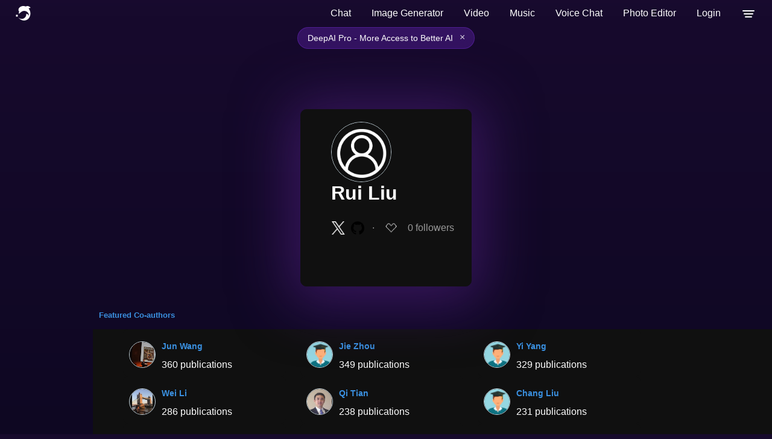

--- FILE ---
content_type: text/html; charset=utf-8
request_url: https://deepai.org/profile/rui-liu
body_size: 60276
content:
<!DOCTYPE html>





<html>
	<head>
        <title>Rui Liu | DeepAI </title>

        <script type="application/ld+json">
     {"@context": "http://schema.org", "@graph": [{"@type": "Person", "name": "Rui Liu", "mainEntityOfPage": {"@type": "WebPage", "@id": "https://deepai.org/profile/rui-liu"}, "url": "https://deepai.org/profile/rui-liu", "description": "", "email": "liurui@nlsde.buaa.edu.cn", "image": null, "colleague": [{"@type": "Person", "name": "Ruipeng Gang", "image": null}, {"@type": "Person", "name": "Chenghua Li", "image": null}, {"@type": "Person", "name": "Pratap Tokekar", "image": null}, {"@type": "Person", "name": "Jingdong Li", "image": null}, {"@type": "Person", "name": "Feilong Bao", "image": null}, {"@type": "Person", "name": "Cuntai Guan", "image": null}, {"@type": "Person", "name": "Qi Tian", "image": "https://images.deepai.org/author-profile/qi-tian-thumb-730.jpg"}, {"@type": "Person", "name": "Cheng Yang", "image": null}, {"@type": "Person", "name": "Jun Liu", "image": "https://images.deepai.org/author-profile/jun-liu-thumb-7645.jpg"}, {"@type": "Person", "name": "Haolong Guo", "image": null}, {"@type": "Person", "name": "Zhen Liu", "image": null}, {"@type": "Person", "name": "Mingyan Han", "image": null}, {"@type": "Person", "name": "Peter Schneider-Kamp", "image": null}, {"@type": "Person", "name": "Hongsheng Li", "image": "https://images.deepai.org/author-profile/hongsheng-li-thumb-4436.jpg"}, {"@type": "Person", "name": "Xiaogang Wang", "image": "https://images.deepai.org/author-profile/xiaogang-wang-thumb-5173.jpg"}, {"@type": "Person", "name": "Xinyu Gong", "image": null}, {"@type": "Person", "name": "Qingsen Yan", "image": null}, {"@type": "Person", "name": "Baohua Lai", "image": null}, {"@type": "Person", "name": "Wei Dai", "image": null}, {"@type": "Person", "name": "Sen Liu", "image": null}, {"@type": "Person", "name": "Xiaoli Zhang", "image": null}, {"@type": "Person", "name": "Wenguan Wang", "image": null}, {"@type": "Person", "name": "Mingjie Li", "image": null}, {"@type": "Person", "name": "Jie Zhou", "image": null}, {"@type": "Person", "name": "Ziyao Xu", "image": null}, {"@type": "Person", "name": "Zixuan Zou", "image": null}, {"@type": "Person", "name": "Koichi Adachi", "image": null}, {"@type": "Person", "name": "Jun Wang", "image": "https://images.deepai.org/author-profile/jun-wang-thumb.jpg"}, {"@type": "Person", "name": "Lin Liu", "image": null}, {"@type": "Person", "name": "Yijun Li", "image": null}, {"@type": "Person", "name": "Fandong Meng", "image": null}, {"@type": "Person", "name": "Jianying Lin", "image": null}, {"@type": "Person", "name": "Quanye Jia", "image": null}, {"@type": "Person", "name": "Young Jin Kim", "image": null}, {"@type": "Person", "name": "Haowei Li", "image": null}, {"@type": "Person", "name": "An Gia Vien", "image": null}, {"@type": "Person", "name": "Hanwang Zhang", "image": null}, {"@type": "Person", "name": "Pengyu Liu", "image": null}, {"@type": "Person", "name": "Sai Ma", "image": null}, {"@type": "Person", "name": "Liqiang Nie", "image": null}, {"@type": "Person", "name": "Fuli Feng", "image": null}, {"@type": "Person", "name": "Tianyi Wu", "image": null}, {"@type": "Person", "name": "Ji Wang", "image": null}, {"@type": "Person", "name": "Yang Xia", "image": null}, {"@type": "Person", "name": "Chul Lee", "image": null}, {"@type": "Person", "name": "Chao Dong", "image": null}, {"@type": "Person", "name": "Haolin Zuo", "image": null}, {"@type": "Person", "name": "Shiying Xiong", "image": null}, {"@type": "Person", "name": "Gaocheng Yu", "image": null}, {"@type": "Person", "name": "Xingzhe He", "image": null}, {"@type": "Person", "name": "Jianping Pan", "image": null}, {"@type": "Person", "name": "Aaron J. Elmore", "image": null}, {"@type": "Person", "name": "Xiaojun Chang", "image": null}, {"@type": "Person", "name": "Weiye Chen", "image": null}, {"@type": "Person", "name": "Mengdi Sun", "image": null}, {"@type": "Person", "name": "Guannan Chen", "image": null}, {"@type": "Person", "name": "Baozhu Zou", "image": null}, {"@type": "Person", "name": "Juan Mar\u00edn-Vega", "image": null}, {"@type": "Person", "name": "Michael Sloth", "image": null}, {"@type": "Person", "name": "Chunyang Li", "image": null}, {"@type": "Person", "name": "Xing Wen", "image": null}, {"@type": "Person", "name": "Tu Vo", "image": null}, {"@type": "Person", "name": "Biao Wu", "image": null}, {"@type": "Person", "name": "Zhixiong Ma", "image": null}, {"@type": "Person", "name": "Zhiwei Fei", "image": null}, {"@type": "Person", "name": "Jingwei He", "image": null}, {"@type": "Person", "name": "Fangya Li", "image": null}, {"@type": "Person", "name": "Chenming Liu", "image": null}, {"@type": "Person", "name": "Junxiang Ruan", "image": null}, {"@type": "Person", "name": "De Hu", "image": null}, {"@type": "Person", "name": "Zhan Lu", "image": null}, {"@type": "Person", "name": "Gahyeon Kim", "image": null}, {"@type": "Person", "name": "Chang Liu", "image": null}, {"@type": "Person", "name": "Zhouxin Yang", "image": null}, {"@type": "Person", "name": "Jun Baba", "image": null}, {"@type": "Person", "name": "Seonghyun Park", "image": null}, {"@type": "Person", "name": "Truong Thanh Nhat Mai", "image": null}, {"@type": "Person", "name": "Howoon Yoon", "image": null}, {"@type": "Person", "name": "Junjie Hu", "image": null}, {"@type": "Person", "name": "Alexander Holston", "image": null}, {"@type": "Person", "name": "Sheir Zaheer", "image": null}, {"@type": "Person", "name": "Wenjie Lin", "image": null}, {"@type": "Person", "name": "Hongze Sun", "image": null}, {"@type": "Person", "name": "Dominique Li", "image": null}, {"@type": "Person", "name": "Yahong Han", "image": null}, {"@type": "Person", "name": "Wuque Cai", "image": null}, {"@type": "Person", "name": "Junlin Li", "image": null}, {"@type": "Person", "name": "Daqing Guo", "image": null}, {"@type": "Person", "name": "Luu Anh Tuan", "image": null}, {"@type": "Person", "name": "Yuan Zuo", "image": null}, {"@type": "Person", "name": "Ishiguro Hiroshi", "image": null}, {"@type": "Person", "name": "Tianhong Dai", "image": null}, {"@type": "Person", "name": "Guangyu Ren", "image": null}, {"@type": "Person", "name": "Chengxi Yang", "image": null}, {"@type": "Person", "name": "Anran Li", "image": null}, {"@type": "Person", "name": "Song Zhang", "image": null}, {"@type": "Person", "name": "Qingqing Dang", "image": null}, {"@type": "Person", "name": "Jianqin Yin", "image": null}, {"@type": "Person", "name": "Deqing Wang", "image": null}, {"@type": "Person", "name": "Han Liu", "image": "https://images.deepai.org/author-profile/han-liu-thumb-8948.jpg"}, {"@type": "Person", "name": "Fuzhen Zhuang", "image": null}, {"@type": "Person", "name": "Kijung Shin", "image": null}, {"@type": "Person", "name": "Xintao Wang", "image": null}, {"@type": "Person", "name": "Guanglai Gao", "image": null}, {"@type": "Person", "name": "Zi Yang", "image": null}, {"@type": "Person", "name": "Boyi Song", "image": null}, {"@type": "Person", "name": "Yuntao Peng", "image": null}, {"@type": "Person", "name": "Ruijiao Luo", "image": null}, {"@type": "Person", "name": "Kun Zhou", "image": null}, {"@type": "Person", "name": "Min Wang", "image": null}, {"@type": "Person", "name": "Javen Qinfeng Shi", "image": null}, {"@type": "Person", "name": "Zhen Zhang", "image": null}, {"@type": "Person", "name": "Dezhong Yao", "image": null}, {"@type": "Person", "name": "Ziyue Jiang", "image": null}, {"@type": "Person", "name": "Sanjan Krishnan", "image": null}, {"@type": "Person", "name": "Dong Gong", "image": null}, {"@type": "Person", "name": "Wei Wei", "image": null}, {"@type": "Person", "name": "Fenglei Fan", "image": null}, {"@type": "Person", "name": "Zhe Ma", "image": null}, {"@type": "Person", "name": "Hengyan Liu", "image": null}, {"@type": "Person", "name": "Changlin Li", "image": null}, {"@type": "Person", "name": "Songlin Sun", "image": null}, {"@type": "Person", "name": "Eric Nyberg", "image": null}, {"@type": "Person", "name": "Siddharth Bhatia", "image": "https://images.deepai.org/job-posting/siddharth-bhatia-thumb-4244.jpg"}, {"@type": "Person", "name": "Wenxiu Sun", "image": null}, {"@type": "Person", "name": "Xiangyu Chen", "image": null}, {"@type": "Person", "name": "Bin Liu", "image": "https://images.deepai.org/author-profile/bin-liu-thumb-5218.jpg"}, {"@type": "Person", "name": "Peian Huang", "image": null}, {"@type": "Person", "name": "Xiaohan Wang", "image": null}, {"@type": "Person", "name": "Alexandre Muzio", "image": null}, {"@type": "Person", "name": "Yonglin Luo", "image": null}, {"@type": "Person", "name": "Qiang Tu", "image": null}, {"@type": "Person", "name": "Luonan Chen", "image": null}, {"@type": "Person", "name": "Bryan Hooi", "image": null}, {"@type": "Person", "name": "Jiantao Zhou", "image": null}, {"@type": "Person", "name": "Christos Faloutsos", "image": "https://images.deepai.org/author-profile/christos-faloutsos-thumb-127.jpg"}, {"@type": "Person", "name": "Yizhen Cao", "image": null}, {"@type": "Person", "name": "Yang Hu", "image": null}, {"@type": "Person", "name": "Fei Wang", "image": "https://images.deepai.org/author-profile/fei-wang-thumb-1023.jpg"}, {"@type": "Person", "name": "Steven Tel", "image": null}, {"@type": "Person", "name": "Fei Lei", "image": null}, {"@type": "Person", "name": "Barthelemy Heyrman", "image": null}, {"@type": "Person", "name": "Na Wang", "image": null}, {"@type": "Person", "name": "Gang Chen", "image": null}, {"@type": "Person", "name": "Yuandu Lai", "image": null}, {"@type": "Person", "name": "Hossein Nejati", "image": null}, {"@type": "Person", "name": "Dayang Wang", "image": null}, {"@type": "Person", "name": "Dominique Ginhac", "image": null}, {"@type": "Person", "name": "Gang He", "image": null}, {"@type": "Person", "name": "Chenwei Wang", "image": null}, {"@type": "Person", "name": "Bo Zhu", "image": "https://images.deepai.org/author-profile/bo-zhu-thumb-1378.jpg"}, {"@type": "Person", "name": "Jiaqi Zou", "image": null}, {"@type": "Person", "name": "Shuaicheng Liu", "image": null}, {"@type": "Person", "name": "Xiangnan He", "image": null}, {"@type": "Person", "name": "Leyuan Fang", "image": null}, {"@type": "Person", "name": "Berrak Sisman", "image": "https://images.deepai.org/job-posting/berrak-sisman-thumb-9105.jpg"}, {"@type": "Person", "name": "Zexin Zhang", "image": null}, {"@type": "Person", "name": "Hao Peng", "image": null}, {"@type": "Person", "name": "Ming Sun", "image": null}, {"@type": "Person", "name": "Dell Zhang", "image": null}, {"@type": "Person", "name": "Xichan Zhu", "image": null}, {"@type": "Person", "name": "Yanze Liu", "image": null}, {"@type": "Person", "name": "Xuhui Chen", "image": null}, {"@type": "Person", "name": "Yanhai Du", "image": null}, {"@type": "Person", "name": "Jiangnan Li", "image": null}, {"@type": "Person", "name": "Atul Prakash", "image": null}, {"@type": "Person", "name": "Jinhua Zhang", "image": null}, {"@type": "Person", "name": "Huao Li", "image": null}, {"@type": "Person", "name": "Michael Lewis", "image": null}, {"@type": "Person", "name": "Yangyi Huang", "image": null}, {"@type": "Person", "name": "Richard Shaw", "image": null}, {"@type": "Person", "name": "Lielin Jiang", "image": null}, {"@type": "Person", "name": "Zhenting Zhao", "image": null}, {"@type": "Person", "name": "Bowei He", "image": null}, {"@type": "Person", "name": "Bin Yin", "image": null}, {"@type": "Person", "name": "Gen Zhan", "image": null}, {"@type": "Person", "name": "Eduardo P\u00e9rez-Pellitero", "image": null}, {"@type": "Person", "name": "Deng Li", "image": null}, {"@type": "Person", "name": "Katia Sycara", "image": "https://images.deepai.org/author-profile/katia-sycara-thumb-8908.jpg"}, {"@type": "Person", "name": "Yuhang Liu", "image": null}, {"@type": "Person", "name": "Pengkai Yin", "image": null}, {"@type": "Person", "name": "Yanning Zhang", "image": null}, {"@type": "Person", "name": "Weifeng Lv", "image": null}, {"@type": "Person", "name": "Haizhou Li", "image": null}, {"@type": "Person", "name": "Zheng Lin", "image": null}, {"@type": "Person", "name": "Zhan Wu", "image": null}, {"@type": "Person", "name": "Hengyong Yu", "image": null}, {"@type": "Person", "name": "Jiatian Xi", "image": null}, {"@type": "Person", "name": "Bj\u00f6rn Schuller", "image": "https://images.deepai.org/author-profile/bjorn-schuller-thumb-8152.jpg"}, {"@type": "Person", "name": "Ting Jiang", "image": null}, {"@type": "Person", "name": "Yaowei Wang", "image": null}, {"@type": "Person", "name": "Meihui Zhang", "image": null}, {"@type": "Person", "name": "Muhan Na", "image": null}, {"@type": "Person", "name": "Feilong", "image": null}, {"@type": "Person", "name": "Shuang Feng", "image": null}, {"@type": "Person", "name": "Jinming Zhao", "image": null}, {"@type": "Person", "name": "Jun Yuan", "image": null}, {"@type": "Person", "name": "Mingyang Zhang", "image": null}, {"@type": "Person", "name": "Yong Chen", "image": null}, {"@type": "Person", "name": "Guangyao Shi", "image": null}, {"@type": "Person", "name": "Alex Olshevsky", "image": "https://images.deepai.org/author-profile/alex-olshevsky-thumb-9738.jpg"}, {"@type": "Person", "name": "Hany Hassan Awadalla", "image": null}, {"@type": "Person", "name": "Chenguang Du", "image": null}, {"@type": "Person", "name": "Haoqiang Fan", "image": null}, {"@type": "Person", "name": "Xinpeng Li", "image": null}, {"@type": "Person", "name": "Hui Zhangs", "image": null}, {"@type": "Person", "name": "Zhiwen Ye", "image": null}, {"@type": "Person", "name": "Ming Hu", "image": null}, {"@type": "Person", "name": "Lewei Lu", "image": null}, {"@type": "Person", "name": "Aming Wu", "image": null}, {"@type": "Person", "name": "Chengzhi Jiang", "image": null}, {"@type": "Person", "name": "Haizhong Zheng", "image": null}, {"@type": "Person", "name": "Yue Lin", "image": null}, {"@type": "Person", "name": "Xuehua Ming", "image": null}, {"@type": "Person", "name": "Long Bao", "image": null}, {"@type": "Person", "name": "Qin Yang", "image": null}, {"@type": "Person", "name": "Hongbin Wang", "image": null}, {"@type": "Person", "name": "Hui Zhang", "image": null}, {"@type": "Person", "name": "Pei Chen", "image": null}, {"@type": "Person", "name": "Barzan Mozafari", "image": null}, {"@type": "Person", "name": "Jin Zhang", "image": null}, {"@type": "Person", "name": "Yuichiro Yoshikawa", "image": null}, {"@type": "Person", "name": "Jinjing Li", "image": null}, {"@type": "Person", "name": "Richard R\u00f6ttger", "image": null}, {"@type": "Person", "name": "Shoufeng Lin", "image": null}, {"@type": "Person", "name": "Yan Cui", "image": null}, {"@type": "Person", "name": "Saleh Valizadeh Sotubadi", "image": null}, {"@type": "Person", "name": "Michael J. Franklin", "image": "https://images.deepai.org/author-profile/michael-j-franklin-thumb-8562.jpg"}, {"@type": "Person", "name": "Vinh Neguyen", "image": null}, {"@type": "Person", "name": "Yi Ding", "image": null}, {"@type": "Person", "name": "Han Yu", "image": null}, {"@type": "Person", "name": "Hanming Deng", "image": null}, {"@type": "Person", "name": "Xiaoyun Zhao", "image": null}, {"@type": "Person", "name": "Zhaojie Luo", "image": null}, {"@type": "Person", "name": "Koki Kawabata", "image": null}, {"@type": "Person", "name": "Qifei Yu", "image": null}, {"@type": "Person", "name": "Zhexin Shen", "image": null}, {"@type": "Person", "name": "Yijiang Pang", "image": null}, {"@type": "Person", "name": "Ziyi Cao", "image": null}, {"@type": "Person", "name": "Qianchen Xia", "image": null}, {"@type": "Person", "name": "Ziqian Wu", "image": null}, {"@type": "Person", "name": "Beng Chin Ooi", "image": null}, {"@type": "Person", "name": "Weiguang Mao", "image": null}, {"@type": "Person", "name": "Maria Chikina", "image": null}, {"@type": "Person", "name": "Yuanyuan Chen", "image": null}, {"@type": "Person", "name": "Xiaoyu Shi", "image": null}, {"@type": "Person", "name": "Minji Yoon", "image": null}, {"@type": "Person", "name": "Linchao Zhu", "image": null}, {"@type": "Person", "name": "Yifei Wang", "image": null}, {"@type": "Person", "name": "Li Xu", "image": null}, {"@type": "Person", "name": "Ching Lam Choi", "image": "https://images.deepai.org/job-posting/ching-lam-choi-thumb-1171.jpg"}, {"@type": "Person", "name": "Yanan Cao", "image": null}, {"@type": "Person", "name": "Dan Zhu", "image": null}, {"@type": "Person", "name": "Yi Yang", "image": null}, {"@type": "Person", "name": "Jian Sun", "image": "https://images.deepai.org/author-profile/jian-sun-thumb-8345.jpg"}, {"@type": "Person", "name": "Haiwei Wu", "image": null}, {"@type": "Person", "name": "Ngai-Man Cheung", "image": null}, {"@type": "Person", "name": "Xinzhi Wang", "image": null}, {"@type": "Person", "name": "Chan Y. Park", "image": null}, {"@type": "Person", "name": "Yifan Hu", "image": null}, {"@type": "Person", "name": "Mohit Wadhwa", "image": null}, {"@type": "Person", "name": "Chao Huang", "image": null}, {"@type": "Person", "name": "Wei Li", "image": "https://images.deepai.org/author-profile/wei-li-thumb-6216.jpg"}, {"@type": "Person", "name": "Cen Liu", "image": null}, {"@type": "Person", "name": "Yunbo Peng", "image": null}, {"@type": "Person", "name": "Yuanhao Cui", "image": null}, {"@type": "Person", "name": "Peng Fu", "image": null}, {"@type": "Person", "name": "Hao Geng", "image": null}, {"@type": "Person", "name": "Radu Timofte", "image": "https://images.deepai.org/author-profile/radu-timofte-thumb-467.jpg"}, {"@type": "Person", "name": "Fan Lai", "image": null}, {"@type": "Person", "name": "Jifeng Dai", "image": "https://images.deepai.org/author-profile/jifeng-dai-thumb-9727.jpg"}, {"@type": "Person", "name": "Wenhao Luo", "image": null}, {"@type": "Person", "name": "Sibi Catley-Chandar", "image": null}, {"@type": "Person", "name": "Yu Liu", "image": null}, {"@type": "Person", "name": "Tinghao Feng", "image": null}, {"@type": "Person", "name": "Tien Tuan Anh Dinh", "image": null}, {"@type": "Person", "name": "Wang Qi", "image": null}, {"@type": "Person", "name": "Junchen Lu", "image": null}, {"@type": "Person", "name": "Ale\u0161 Leonardis", "image": "https://images.deepai.org/author-profile/ales-leonardis-thumb-2019.jpg"}, {"@type": "Person", "name": "Weiping Wang", "image": null}, {"@type": "Person", "name": "Yixiao Ge", "image": null}], "sameAs": ["https://scholar.google.com/citations?hl=en&user=B2t0J-IAAAAJ", "https://twitter.com/ruiliurobotics", "https://github.com/ttslr"]}, {"@type": "ItemList", "numberOfItems": 11, "name": "Research Articles by Rui Liu", "itemListElement": [{"@type": "ListItem", "position": 0, "item": {"@type": "scholarlyArticle", "headline": "Spatiotemporal convolutional network for time-series prediction and\n  causal inference", "description": "Making predictions in a robust way is not easy for nonlinear systems. In this\nwork, a neural network computing framework, i.e., a spatiotemporal\nconvolutional network (STCN), was developed to efficiently and accurately\nrender a multistep-ahead prediction of a time series by employing a\nspatial-temporal information (STI) transformation. The STCN combines the\nadvantages of both the temporal convolutional network (TCN) and the STI\nequation, which maps the high-dimensional/spatial data to the future temporal\nvalues of a target variable, thus naturally providing the prediction of the\ntarget variable. From the observed variables, the STCN also infers the causal\nfactors of the target variable in the sense of Granger causality, which are in\nturn selected as effective spatial information to improve the prediction\nrobustness. The STCN was successfully applied to both benchmark systems and\nreal-world datasets, all of which show superior and robust performance in\nmultistep-ahead prediction, even when the data were perturbed by noise. From\nboth theoretical and computational viewpoints, the STCN has great potential in\npractical applications in artificial intelligence (AI) or machine learning\nfields as a model-free method based only on the observed data, and also opens a\nnew way to explore the observed high-dimensional data in a dynamical manner for\nmachine learning.", "datePublished": "07/03/2021", "url": "https://deepai.org/publication/spatiotemporal-convolutional-network-for-time-series-prediction-and-causal-inference", "sameAs": ["http://arxiv.org/abs/2107.01353v1"], "image": null}}, {"@type": "ListItem", "position": 1, "item": {"@type": "scholarlyArticle", "headline": "Explanation of Reinforcement Learning Model in Dynamic Multi-Agent\n  System", "description": "Recently, there has been increasing interest in transparency and\ninterpretability in Deep Reinforcement Learning (DRL) systems. Verbal\nexplanations, as the most natural way of communication in our daily life,\ndeserve more attention, since they allow users to gain a better understanding\nof the system which ultimately could lead to a high level of trust and smooth\ncollaboration. This paper reports a novel work in generating verbal\nexplanations for DRL behaviors agent. A rule-based model is designed to\nconstruct explanations using a series of rules which are predefined with prior\nknowledge. A learning model is then proposed to expand the implicit logic of\ngenerating verbal explanation to general situations by employing rule-based\nexplanations as training data. The learning model is shown to have better\nflexibility and generalizability than the static rule-based model. The\nperformance of both models is evaluated quantitatively through objective\nmetrics. The results show that verbal explanation generated by both models\nimprove subjective satisfaction of users towards the interpretability of DRL\nsystems. Additionally, seven variants of the learning model are designed to\nillustrate the contribution of input channels, attention mechanism, and\nproposed encoder in improving the quality of verbal explanation.", "datePublished": "08/04/2020", "url": "https://deepai.org/publication/explanation-of-reinforcement-learning-model-in-dynamic-multi-agent-system", "sameAs": ["http://arxiv.org/abs/2008.01508v1"], "image": null}}, {"@type": "ListItem", "position": 2, "item": {"@type": "scholarlyArticle", "headline": "Real-Time Streaming Anomaly Detection in Dynamic Graphs", "description": "Given a stream of graph edges from a dynamic graph, how can we assign anomaly\nscores to edges in an online manner, for the purpose of detecting unusual\nbehavior, using constant time and memory? Existing approaches aim to detect\nindividually surprising edges. In this work, we propose MIDAS, which focuses on\ndetecting microcluster anomalies, or suddenly arriving groups of suspiciously\nsimilar edges, such as lockstep behavior, including denial of service attacks\nin network traffic data. We further propose MIDAS-F, to solve the problem by\nwhich anomalies are incorporated into the algorithm's internal states, creating\na 'poisoning' effect which can allow future anomalies to slip through\nundetected. MIDAS-F introduces two modifications: 1) We modify the anomaly\nscoring function, aiming to reduce the 'poisoning' effect of newly arriving\nedges; 2) We introduce a conditional merge step, which updates the algorithm's\ndata structures after each time tick, but only if the anomaly score is below a\nthreshold value, also to reduce the `poisoning' effect. Experiments show that\nMIDAS-F has significantly higher accuracy than MIDAS. MIDAS has the following\nproperties: (a) it detects microcluster anomalies while providing theoretical\nguarantees about its false positive probability; (b) it is online, thus\nprocessing each edge in constant time and constant memory, and also processes\nthe data 130 to 929 times faster than state-of-the-art approaches; (c) it\nprovides 41\napproaches.", "datePublished": "09/17/2020", "url": "https://deepai.org/publication/real-time-streaming-anomaly-detection-in-dynamic-graphs", "sameAs": ["http://arxiv.org/abs/2009.08452v1"], "image": null}}, {"@type": "ListItem", "position": 3, "item": {"@type": "scholarlyArticle", "headline": "Decoupled Spatial-Temporal Transformer for Video Inpainting", "description": "Video inpainting aims to fill the given spatiotemporal holes with realistic\nappearance but is still a challenging task even with prosperous deep learning\napproaches. Recent works introduce the promising Transformer architecture into\ndeep video inpainting and achieve better performance. However, it still suffers\nfrom synthesizing blurry texture as well as huge computational cost. Towards\nthis end, we propose a novel Decoupled Spatial-Temporal Transformer (DSTT) for\nimproving video inpainting with exceptional efficiency. Our proposed DSTT\ndisentangles the task of learning spatial-temporal attention into 2 sub-tasks:\none is for attending temporal object movements on different frames at same\nspatial locations, which is achieved by temporally-decoupled Transformer block,\nand the other is for attending similar background textures on same frame of all\nspatial positions, which is achieved by spatially-decoupled Transformer block.\nThe interweaving stack of such two blocks makes our proposed model attend\nbackground textures and moving objects more precisely, and thus the attended\nplausible and temporally-coherent appearance can be propagated to fill the\nholes. In addition, a hierarchical encoder is adopted before the stack of\nTransformer blocks, for learning robust and hierarchical features that maintain\nmulti-level local spatial structure, resulting in the more representative token\nvectors. Seamless combination of these two novel designs forms a better\nspatial-temporal attention scheme and our proposed model achieves better\nperformance than state-of-the-art video inpainting approaches with significant\nboosted efficiency.", "datePublished": "04/14/2021", "url": "https://deepai.org/publication/decoupled-spatial-temporal-transformer-for-video-inpainting", "sameAs": ["http://arxiv.org/abs/2104.06637v1"], "image": null}}, {"@type": "ListItem", "position": 4, "item": {"@type": "scholarlyArticle", "headline": "Human-to-Robot Attention Transfer for Robot Execution Failure Avoidance\n  Using Stacked Neural Networks", "description": "Due to world dynamics and hardware uncertainty, robots inevitably fail in\ntask executions, leading to undesired or even dangerous executions. To avoid\nfailures for improved robot performance, it is critical to identify and correct\nrobot abnormal executions in an early stage. However, limited by reasoning\ncapability and knowledge level, it is challenging for a robot to self diagnose\nand correct their abnormal behaviors. To solve this problem, a novel method is\nproposed, human-to-robot attention transfer (H2R-AT) to seek help from a human.\nH2R-AT is developed based on a novel stacked neural networks model,\ntransferring human attention embedded in verbal reminders to robot attention\nembedded in robot visual perceiving. With the attention transfer from a human,\na robot understands what and where human concerns are to identify and correct\nits abnormal executions. To validate the effectiveness of H2R-AT, two\nrepresentative task scenarios, \"serve water for a human in a kitchen\" and \"pick\nup a defective gear in a factory\" with abnormal robot executions, were designed\nin an open-access simulation platform V-REP; 252 volunteers were recruited to\nprovide about 12000 verbal reminders to learn and test the attention transfer\nmodel H2R-AT. With an accuracy of 73.68% in transferring attention and\naccuracy of 66.86% in avoiding robot execution failures, the effectiveness\nof H2R-AT was validated.", "datePublished": "02/11/2020", "url": "https://deepai.org/publication/human-to-robot-attention-transfer-for-robot-execution-failure-avoidance-using-stacked-neural-networks", "sameAs": ["http://arxiv.org/abs/2002.04242v1"], "image": null}}, {"@type": "ListItem", "position": 5, "item": {"@type": "scholarlyArticle", "headline": "Proficiency Aware Multi-Agent Actor-Critic for Mixed Aerial and Ground\n  Robot Teaming", "description": "Mixed Cooperation and competition are the actual scenarios of deploying\nmulti-robot systems, such as the multi-UAV/UGV teaming for tracking criminal\nvehicles and protecting important individuals. Types and the total number of\nrobot are all important factors that influence mixed cooperation quality. In\nvarious real-world environments, such as open space, forest, and urban building\nclusters, robot deployments have been influenced largely, as different robots\nhave different configurations to support different environments. For example,\nUGVs are good at moving on the urban roads and reach the forest area while UAVs\nare good at flying in open space and around the high building clusters.\nHowever, it is challenging to design the collective behaviors for robot\ncooperation according to the dynamic changes in robot capabilities, working\nstatus, and environmental constraints. To solve this question, we proposed a\nnovel proficiency-aware mixed environment multi-agent deep reinforcement\nlearning (Mix-DRL). In Mix-DRL, robot capability and environment factors are\nformalized into the model to update the policy to model the nonlinear relations\nbetween heterogeneous team deployment strategies and the real-world\nenvironmental conditions. Mix-DRL can largely exploit robot capability while\nstaying aware of the environment limitations. With the validation of a\nheterogeneous team with 2 UAVs and 2 UGVs in tasks, such as social security for\ncriminal vehicle tracking, the Mix-DRL's effectiveness has been evaluated with\n14.20% of cooperation improvement. Given the general setting of Mix-DRL, it\ncan be used to guide the general cooperation of UAVs and UGVs for multi-target\ntracking.", "datePublished": "02/10/2020", "url": "https://deepai.org/publication/proficiency-aware-multi-agent-actor-critic-for-mixed-aerial-and-ground-robot-teaming", "sameAs": ["http://arxiv.org/abs/2002.03910v1"], "image": null}}, {"@type": "ListItem", "position": 6, "item": {"@type": "scholarlyArticle", "headline": "Asymptotic Convergence Rate of Alternating Minimization for Rank One\n  Matrix Completion", "description": "We study alternating minimization for matrix completion in the simplest\npossible setting: completing a rank-one matrix from a revealed subset of the\nentries. We bound the asymptotic convergence rate by the variational\ncharacterization of eigenvalues of a reversible consensus problem. This leads\nto a polynomial upper bound on the asymptotic rate in terms of number of nodes\nas well as the largest degree of the graph of revealed entries.", "datePublished": "08/11/2020", "url": "https://deepai.org/publication/asymptotic-convergence-rate-of-alternating-minimization-for-rank-one-matrix-completion", "sameAs": ["http://arxiv.org/abs/2008.04988v1"], "image": null}}, {"@type": "ListItem", "position": 7, "item": {"@type": "scholarlyArticle", "headline": "A Physics-Informed Machine Learning Model for Porosity Analysis in Laser\n  Powder Bed Fusion Additive Manufacturing", "description": "To control part quality, it is critical to analyze pore generation\nmechanisms, laying theoretical foundation for future porosity control. Current\nporosity analysis models use machine setting parameters, such as laser angle\nand part pose. However, these setting-based models are machine dependent, hence\nthey often do not transfer to analysis of porosity for a different machine. To\naddress the first problem, a physics-informed, data-driven model (PIM), which\ninstead of directly using machine setting parameters to predict porosity levels\nof printed parts, it first interprets machine settings into physical effects,\nsuch as laser energy density and laser radiation pressure. Then, these\nphysical, machine independent effects are used to predict porosity levels\naccording to pass, flag, fail categories instead of focusing on quantitative\npore size prediction. With six learning methods evaluation, PIM proved to\nachieve good performances with prediction error of 10\u223c26\npore-encouraging influence and pore-suppressing influence were analyzed for\nquality analysis.", "datePublished": "01/13/2021", "url": "https://deepai.org/publication/a-physics-informed-machine-learning-model-for-porosity-analysis-in-laser-powder-bed-fusion-additive-manufacturing", "sameAs": ["http://arxiv.org/abs/2101.05605v1"], "image": null}}, {"@type": "ListItem", "position": 8, "item": {"@type": "scholarlyArticle", "headline": "HierAttn: Effectively Learn Representations from Stage Attention and\n  Branch Attention for Skin Lesions Diagnosis", "description": "Accurate and unbiased examinations of skin lesions are critical for early\ndiagnosis and treatment of skin conditions and disorders. Visual features of\nskin lesions vary significantly because the skin images are collected from\npatients with different skin colours by using dissimilar type of imaging\nequipment. Recent studies have reported ensembled convolutional neural networks\n(CNNs) to classify the images for early diagnosis of skin disorders. However,\nthe practical use of CNNs is limited because the majority of networks are\nheavyweight and inadequate to use the contextual information. Although\nlightweight networks (e.g., MobileNetV3 and EfficientNet) were developed to\nsave the computational cost for implementing deep neural networks on mobile\ndevices, not sufficient representation depth restricts their performance. To\naddress the limitations, we introduce a new light and effective neural network,\nnamely HierAttn network. The HierAttn applies a novel strategy to balance the\nlearning local and global features by using a multi-stage attention mechanism\nin a hierarchical architecture. The efficacy of HierAttn was evaluated by using\nthe dermoscopy images dataset ISIC2019 and smartphone photos dataset\nPAD-UFES-20. The experimental results show that HierAttn achieves the best\ntop-1 accuracy and AUC among the state-of-the-art light-weight networks. The\nnew light HierAttn network has the potential in promoting the use of deep\nlearning in clinics and allowing patients for early diagnosis of skin disorders\nwith personal devices. The code is available at\nhttps://github.com/anthonyweidai/HierAttn.", "datePublished": "05/09/2022", "url": "https://deepai.org/publication/hierattn-effectively-learn-representations-from-stage-attention-and-branch-attention-for-skin-lesions-diagnosis", "sameAs": ["http://arxiv.org/abs/2205.04326v3"], "image": null}}, {"@type": "ListItem", "position": 9, "item": {"@type": "scholarlyArticle", "headline": "FuseFormer: Fusing Fine-Grained Information in Transformers for Video\n  Inpainting", "description": "Transformer, as a strong and flexible architecture for modelling long-range\nrelations, has been widely explored in vision tasks. However, when used in\nvideo inpainting that requires fine-grained representation, existed method\nstill suffers from yielding blurry edges in detail due to the hard patch\nsplitting. Here we aim to tackle this problem by proposing FuseFormer, a\nTransformer model designed for video inpainting via fine-grained feature fusion\nbased on novel Soft Split and Soft Composition operations. The soft split\ndivides feature map into many patches with given overlapping interval. On the\ncontrary, the soft composition operates by stitching different patches into a\nwhole feature map where pixels in overlapping regions are summed up. These two\nmodules are first used in tokenization before Transformer layers and\nde-tokenization after Transformer layers, for effective mapping between tokens\nand features. Therefore, sub-patch level information interaction is enabled for\nmore effective feature propagation between neighboring patches, resulting in\nsynthesizing vivid content for hole regions in videos. Moreover, in FuseFormer,\nwe elaborately insert the soft composition and soft split into the feed-forward\nnetwork, enabling the 1D linear layers to have the capability of modelling 2D\nstructure. And, the sub-patch level feature fusion ability is further enhanced.\nIn both quantitative and qualitative evaluations, our proposed FuseFormer\nsurpasses state-of-the-art methods. We also conduct detailed analysis to\nexamine its superiority.", "datePublished": "09/07/2021", "url": "https://deepai.org/publication/fuseformer-fusing-fine-grained-information-in-transformers-for-video-inpainting", "sameAs": ["http://arxiv.org/abs/2109.02974v1"], "image": null}}, {"@type": "ListItem", "position": 10, "item": {"@type": "scholarlyArticle", "headline": "StereoGAN: Bridging Synthetic-to-Real Domain Gap by Joint Optimization\n  of Domain Translation and Stereo Matching", "description": "Large-scale synthetic datasets are beneficial to stereo matching but usually\nintroduce known domain bias. Although unsupervised image-to-image translation\nnetworks represented by CycleGAN show great potential in dealing with domain\ngap, it is non-trivial to generalize this method to stereo matching due to the\nproblem of pixel distortion and stereo mismatch after translation. In this\npaper, we propose an end-to-end training framework with domain translation and\nstereo matching networks to tackle this challenge. First, joint optimization\nbetween domain translation and stereo matching networks in our end-to-end\nframework makes the former facilitate the latter one to the maximum extent.\nSecond, this framework introduces two novel losses, i.e., bidirectional\nmulti-scale feature re-projection loss and correlation consistency loss, to\nhelp translate all synthetic stereo images into realistic ones as well as\nmaintain epipolar constraints. The effective combination of above two\ncontributions leads to impressive stereo-consistent translation and disparity\nestimation accuracy. In addition, a mode seeking regularization term is added\nto endow the synthetic-to-real translation results with higher fine-grained\ndiversity. Extensive experiments demonstrate the effectiveness of the proposed\nframework on bridging the synthetic-to-real domain gap on stereo matching.", "datePublished": "05/05/2020", "url": "https://deepai.org/publication/stereogan-bridging-synthetic-to-real-domain-gap-by-joint-optimization-of-domain-translation-and-stereo-matching", "sameAs": ["http://arxiv.org/abs/2005.01927v1"], "image": null}}]}]} 
</script>
<script
  async
  src="https://browser.sentry-cdn.com/7.19.0/bundle.min.js"
  integrity="sha384-ztBHD5Kyf+YJqkbZijnUhyS5dYdQDCEfB2QjYao1rVJ1qBpQn+WMbafstDcVTHnB"
  crossorigin="anonymous"
  onload="Sentry.init({ dsn: 'https://97bfbb7bc651472085dab062d23194f6@sentry.io/1460722' });"
></script>

		<meta charset="utf-8">
        <meta name="viewport" content="width=device-width, initial-scale=1.0, maximum-scale=1.0, user-scalable=no">
        <link rel="manifest" href="/static/manifest.json">
        <link rel="shortcut icon" href="/static/images/favicon.ico" type="image/x-icon">
        <link rel="icon" href="/static/images/favicon.ico" type="image/x-icon">
        <script>
            // 1. Initialize UNCONDITIONALLY so the variable always exists
            // This prevents "ReferenceError: user_object is not defined"
            window.user_paid_for_no_ads = false;
            window.user_object = undefined;

            try {
                var storedUser = localStorage.getItem('user');
                // check if storedUser is valid string and not "undefined"
                if (storedUser && storedUser !== "undefined") {
                    window.user_object = JSON.parse(storedUser);

                    if (window.user_object?.userprofile2) {
                        if (window.user_object.userprofile2.locked_out_due_to_no_payment_info === false) {
                            window.user_paid_for_no_ads = true;
                        }
                    }
                }
            } catch(e) {
                console.log('error checking user login for ads removal', e);
                // Safety fallback
                window.user_object = undefined;
            }
        </script>
        
  
    <meta name="description" content=" Read Rui Liu's latest research, browse their coauthor's research, and play around with their algorithms">
    <meta property="og:url" content="https://deepai.org/profile/rui-liu">
    <meta property="og:site_name" content="DeepAI">
    <meta property="og:type" content="profile">
    <meta property="og:title" content="Rui Liu">
    <meta property="og:description" content="">
    <meta property="og:image" content="None">

  

        
        <style type="text/css">@font-face{font-family:'Atkinson Hyperlegible Next';font-style:normal;font-weight:400;font-display:optional;src:url(https://fonts.gstatic.com/s/atkinsonhyperlegiblenext/v7/NaPNcYPdHfdVxJw0IfIP0lvYFqijb-UxCtm5_wdGseiHn3qmpQ.woff2) format('woff2');unicode-range:U+0100-02BA,U+02BD-02C5,U+02C7-02CC,U+02CE-02D7,U+02DD-02FF,U+0304,U+0308,U+0329,U+1D00-1DBF,U+1E00-1E9F,U+1EF2-1EFF,U+2020,U+20A0-20AB,U+20AD-20C0,U+2113,U+2C60-2C7F,U+A720-A7FF}@font-face{font-family:'Atkinson Hyperlegible Next';font-style:normal;font-weight:400;font-display:optional;src:url(https://fonts.gstatic.com/s/atkinsonhyperlegiblenext/v7/NaPNcYPdHfdVxJw0IfIP0lvYFqijb-UxCtm5_wdGseiJn3o.woff2) format('woff2');unicode-range:U+0000-00FF,U+0131,U+0152-0153,U+02BB-02BC,U+02C6,U+02DA,U+02DC,U+0304,U+0308,U+0329,U+2000-206F,U+20AC,U+2122,U+2191,U+2193,U+2212,U+2215,U+FEFF,U+FFFD}@font-face{font-family:'Atkinson Hyperlegible Next';font-style:normal;font-weight:600;font-display:optional;src:url(https://fonts.gstatic.com/s/atkinsonhyperlegiblenext/v7/NaPNcYPdHfdVxJw0IfIP0lvYFqijb-UxCtm5_wdGseiHn3qmpQ.woff2) format('woff2');unicode-range:U+0100-02BA,U+02BD-02C5,U+02C7-02CC,U+02CE-02D7,U+02DD-02FF,U+0304,U+0308,U+0329,U+1D00-1DBF,U+1E00-1E9F,U+1EF2-1EFF,U+2020,U+20A0-20AB,U+20AD-20C0,U+2113,U+2C60-2C7F,U+A720-A7FF}@font-face{font-family:'Atkinson Hyperlegible Next';font-style:normal;font-weight:600;font-display:optional;src:url(https://fonts.gstatic.com/s/atkinsonhyperlegiblenext/v7/NaPNcYPdHfdVxJw0IfIP0lvYFqijb-UxCtm5_wdGseiJn3o.woff2) format('woff2');unicode-range:U+0000-00FF,U+0131,U+0152-0153,U+02BB-02BC,U+02C6,U+02DA,U+02DC,U+0304,U+0308,U+0329,U+2000-206F,U+20AC,U+2122,U+2191,U+2193,U+2212,U+2215,U+FEFF,U+FFFD}@font-face{font-family:'Atkinson Hyperlegible Next';font-style:italic;font-weight:400;font-display:optional;src:url(https://fonts.gstatic.com/s/atkinsonhyperlegiblenext/v7/NaPPcYPdHfdVxJw0IfIP0lvYFqijb-UxCtm5_wdGseiMr3a-oXZ-.woff2) format('woff2');unicode-range:U+0100-02BA,U+02BD-02C5,U+02C7-02CC,U+02CE-02D7,U+02DD-02FF,U+0304,U+0308,U+0329,U+1D00-1DBF,U+1E00-1E9F,U+1EF2-1EFF,U+2020,U+20A0-20AB,U+20AD-20C0,U+2113,U+2C60-2C7F,U+A720-A7FF}@font-face{font-family:'Atkinson Hyperlegible Next';font-style:italic;font-weight:400;font-display:optional;src:url(https://fonts.gstatic.com/s/atkinsonhyperlegiblenext/v7/NaPPcYPdHfdVxJw0IfIP0lvYFqijb-UxCtm5_wdGseiMr3i-oQ.woff2) format('woff2');unicode-range:U+0000-00FF,U+0131,U+0152-0153,U+02BB-02BC,U+02C6,U+02DA,U+02DC,U+0304,U+0308,U+0329,U+2000-206F,U+20AC,U+2122,U+2191,U+2193,U+2212,U+2215,U+FEFF,U+FFFD}@font-face{font-family:'Atkinson Hyperlegible Next';font-style:italic;font-weight:600;font-display:optional;src:url(https://fonts.gstatic.com/s/atkinsonhyperlegiblenext/v7/NaPPcYPdHfdVxJw0IfIP0lvYFqijb-UxCtm5_wdGseiMr3a-oXZ-.woff2) format('woff2');unicode-range:U+0100-02BA,U+02BD-02C5,U+02C7-02CC,U+02CE-02D7,U+02DD-02FF,U+0304,U+0308,U+0329,U+1D00-1DBF,U+1E00-1E9F,U+1EF2-1EFF,U+2020,U+20A0-20AB,U+20AD-20C0,U+2113,U+2C60-2C7F,U+A720-A7FF}@font-face{font-family:'Atkinson Hyperlegible Next';font-style:italic;font-weight:600;font-display:optional;src:url(https://fonts.gstatic.com/s/atkinsonhyperlegiblenext/v7/NaPPcYPdHfdVxJw0IfIP0lvYFqijb-UxCtm5_wdGseiMr3i-oQ.woff2) format('woff2');unicode-range:U+0000-00FF,U+0131,U+0152-0153,U+02BB-02BC,U+02C6,U+02DA,U+02DC,U+0304,U+0308,U+0329,U+2000-206F,U+20AC,U+2122,U+2191,U+2193,U+2212,U+2215,U+FEFF,U+FFFD}html{background-color:#170a2c;font-family:'Atkinson Hyperlegible Next',sans-serif;font-synthesis:none}b,strong{font-weight:600}button,input,optgroup,select,textarea{font-family:'Atkinson Hyperlegible Next',sans-serif;font-size:100%;line-height:1.15;margin:0}body{margin:0;padding:0;display:flex;flex-direction:column;min-height:100vh;background:linear-gradient(180deg,#7729aa -13.13%,#170a2d 0.17%,#0a061d 6.9%,rgba(10,6,30,0.99) 36.38%,#010311 98.59%)!important}a{text-decoration:none}header{height:45px;overflow:hidden;width:100%;z-index:101}header a.logo-link,footer a.logo-link{display:flex;color:white!important;cursor:pointer;margin-right:10px}header nav{display:flex;margin-left:auto;max-height:62px}header ul{list-style-type:none;margin:0;padding:0;display:flex;flex-direction:row;white-space:nowrap;align-items:center;min-width:46px;justify-content:center}header ul li{display:block;float:left;font-size:16px;color:#fff;line-height:25px}header ul li a{text-decoration:none;cursor:pointer}.drop-menu-button{display:block;width:46px;height:45px;padding:0;margin:0;border:none;background:transparent;cursor:pointer}.menu-icon{font-size:30px;font-weight:600;cursor:pointer;vertical-align:middle;pointer-events:none}header ul li a:hover{text-decoration:none}header ul li.dropdown:hover{cursor:pointer}header .dropdown{position:unset}ul li.dropdown ul{visibility:hidden;opacity:0;display:none;position:absolute;transition:all 0.5s ease;top:auto;z-index:10;right:13px;margin:auto;margin-top:20px;width:296px;border-radius:12px;border:1px solid rgba(255,255,255,0.13);background:rgba(142,142,142,0.02);-webkit-backdrop-filter:blur(114px);-moz-backdrop-filter:blur(114px);backdrop-filter:blur(114px)}.show-dropdown{visibility:visible!important;opacity:1!important;display:block!important}ul li.dropdown ul a{clear:both;display:block;margin:0;margin:0px 10px;height:45px;position:relative}ul li.dropdown ul li{margin:4px 5px;cursor:pointer}.search-bar-container{background:rgba(45,40,60,1);border-radius:30px;margin:0 9px 0 9px;height:32px;width:100%;max-width:450px;border:1px solid rgba(74,66,97,1);display:flex;flex-direction:row;align-items:center}.search-bar-container img{height:17px;margin:8px}.search-bar{width:100%}.search-bar input{width:100%;height:100%;border:none;padding:0;color:white;background-color:rgba(0,0,0,0)}.loading{background:url(/static/images/loading.gif) no-repeat right center!important;background-size:contain!important}.loading-center{background:url(/static/images/loading.gif) no-repeat center center;background-size:contain;height:50px}a.button{display:flex;padding:6px 19px;font-size:14px;border-radius:45px;border:1px solid #1e79d1;vertical-align:bottom;white-space:nowrap;font-weight:600;color:#1e79d1;margin-left:9px}a.button:active{opacity:0.9}a.button.highlighted{background-color:#a01ed1;color:white;width:auto;background:linear-gradient(94deg,#c764ec,#4a36b1);height:auto;border:none;cursor:pointer}a.button.hotline{background:transparent;color:#c764ec;width:auto;height:auto;border:1px solid #c764ec;cursor:pointer}a.login-button{border:none;color:white;cursor:pointer}input:focus,button{outline:none}footer{margin-top:auto;text-align:center}a.button.doublecolor{border-radius:8px;border-right:1px solid #e7416b;border-bottom:1px solid #e7416b;border-left:1px solid #1e79d1;border-top:1px solid #1e79d1;background:transparent;padding:0.3em;color:white;width:auto;height:auto}#social-modal{flex-direction:column;width:80vw;max-width:440px;justify-content:flex-start;align-items:center;border-radius:12px;border:1px solid rgba(255,255,255,0.13);background:rgba(142,142,142,0.02);-webkit-backdrop-filter:blur(114px);-moz-backdrop-filter:blur(114px);backdrop-filter:blur(114px);margin:auto;position:relative;color:white;padding-bottom:54px;position:fixed}.social-link-copy{display:flex;box-sizing:border-box;position:relative;align-items:center;justify-content:space-between;padding-right:18px;padding-left:18px;width:100%;border-radius:32px;border:1px solid rgba(255,255,255,0.13);backdrop-filter:blur(12px);height:48px;margin-top:10px}#social-link-input{flex-grow:1;border:none;background-color:transparent;font-size:14px;padding:6px;overflow:hidden;text-overflow:ellipsis;white-space:nowrap;color:white}.copy-button{background-color:transparent;border:none;cursor:pointer;padding:4px;margin-left:8px}.copy-button img{width:20px;height:20px}footer p{color:white;font-size:15px}.footer-row{display:flex;position:relative;flex-direction:row;align-items:center;justify-content:space-between;height:50px;background-color:rgba(1,0,9,0);z-index:5;bottom:0px}.bad-auth-error{display:none;justify-content:center;font-size:11px;color:#eb4f4f;text-align:left;margin-bottom:8px;margin-left:8px}.good-auth-error{display:none;justify-content:center;font-size:11px;color:#59ee7f;text-align:left;margin-bottom:8px}.leftfooter{margin-left:16px}.leftfooter a{display:flex;flex-direction:row}.leftfooter p,.logo-link p{background:linear-gradient(180deg,#fff 0%,#ebe5fb 50%,#7fabff 100%);-webkit-background-clip:text;background-clip:text;color:transparent;display:flex;flex-direction:row;font-size:19px;margin:auto;margin-left:10px}@media screen and (max-width:800px){.logo-link p{display:none}}.rightfooter{display:flex;flex-direction:row;margin-right:16px;align-items:center}.contact,.press,.legal,.feedback,.xlogo,.linkedinlogo,.instagramlogo,.tiktoklogo,.redditlogo{margin:auto;margin-left:15px;color:rgba(255,255,255,0.65)}@media screen and (max-width:800px){.feedback{display:none}}@media screen and (max-width:939px){.press{display:none}}@media screen and (max-width:950px){.legal{display:none}}.xlogo{height:19px}.instagramlogo,.redditlogo{height:25px}dialog{padding:0;border:0;border-radius:0.6rem}dialog::backdrop{background-color:rgba(0,0,0,0.4)}dialog + .backdrop{position:fixed;top:0;right:0;bottom:0;left:0;background-color:rgba(0,0,0,0.4)}dialog[open]{animation:slide-up 0.4s ease-out;display:flex}dialog{display:none;left:0;right:0;margin:auto;max-width:90vw;background-color:transparent}dialog#login-modal form{display:block;margin:20px;width:500px}dialog#subscription-modal form{display:block;margin:20px;width:600px}dialog .button.social-auth{width:48%;background:#fff;color:#1D2129;border:1px solid #999;display:inline-block;padding:0 0 0 28px;text-align:left;margin:10px 4px}dialog .button.social-auth img{vertical-align:middle;margin:6px}dialog .button.more-options{background:linear-gradient(94deg,#c764ec,#4a36b1)}dialog .other-options-signup-row{display:flex;flex-direction:row;justify-content:center;align-items:center;margin:20px}dialog .other-options-signup-line{width:30%;height:0;border:1px solid #fff;margin:3px;display:inline-block}dialog .other-options-signup{color:#fff;font-size:15px;padding:0 10px 0 10px}dialog .switch-login-signup-button{padding:0 28px;color:#fff;background:#6ec0fd;font-weight:600;font-size:.7em;border-radius:3px;box-shadow:0 2px 5px 0 rgba(0,0,0,.26);border-width:0;border-style:none;-webkit-appearance:none;height:25px;cursor:pointer;margin:10px auto;width:30%;display:block}.login-container{display:none;flex-direction:column;width:440px;justify-content:flex-start;align-items:center;border-radius:12px;border:1px solid rgba(255,255,255,0.13);background:rgba(142,142,142,0.02);backdrop-filter:blur(114px);-webkit-backdrop-filter:blur(114px);-moz-backdrop-filter:blur(114px);-ms-backdrop-filter:blur(114px);margin:auto;color:white;position:fixed}.close{position:absolute;top:0.2em;right:0.2em;padding:0.3em;line-height:0.6;background-color:transparent;border:0;font-size:2em;color:#fff;cursor:pointer}.modal-body{padding:1em;background-color:#2A282F;text-align:center;color:white}.login-header{text-align:center;font-size:36px;font-weight:600;letter-spacing:0.75px;line-height:normal;margin-top:49px;margin-bottom:0px;cursor:default;padding:0px}.share-header{text-align:center;font-size:36px;font-weight:600;letter-spacing:0.75px;line-height:normal;margin-top:54px;margin-bottom:0px}.share-subheader{text-align:center;color:darkgray;font-size:12px;line-height:18px;margin:auto;margin-top:8px;margin-bottom:24px}.out-credits-header{text-align:center;font-size:30px;font-weight:600;letter-spacing:0.75px;line-height:normal;margin-top:25px;margin-bottom:0px}.login-exit{display:flex;flex-direction:row;position:absolute;justify-content:right;right:24px;top:24px;cursor:pointer}.out-credits-exit{display:flex;flex-direction:row;position:absolute;justify-content:right;right:24px;top:24px;cursor:pointer}.oc-msg{display:none;margin:16px 25px 10px;padding:5px 10px;color:rgba(255,255,255,0.95);font-size:14px;line-height:1.6;text-align:left;font-weight:500}.oc-msg a{color:#c764ec;text-decoration:underline}.oc-section{margin:10px 25px;padding:5px}.oc-auto-topup{display:none;margin:10px 25px;padding:7px}.oc-toggle-row{margin-bottom:12px}.oc-toggle{display:flex;align-items:center;cursor:pointer;user-select:none;padding-left:0px}.oc-toggle input[type="checkbox"]{display:none}.oc-toggle-slider{position:relative;display:inline-block;width:50px;height:26px;background-color:rgba(255,255,255,0.2);border-radius:26px;transition:background-color 0.3s;margin-right:12px}.oc-toggle-slider::before{content:'';position:absolute;width:20px;height:20px;left:3px;top:3px;background-color:white;border-radius:50%;transition:transform 0.3s}.oc-toggle input[type="checkbox"]:checked + .oc-toggle-slider{background-color:#8f37ff}.oc-toggle input[type="checkbox"]:checked + .oc-toggle-slider::before{transform:translateX(24px)}.oc-toggle-label{font-size:16px;color:#fff}.oc-desc{font-size:13px;color:rgba(255,255,255,0.7);text-align:left;line-height:1.4}.oc-desc a{color:#c764ec;text-decoration:none}.please-subheader{text-align:center;color:darkgray;font-size:12px;line-height:18px;margin:auto;margin-top:8px;margin-bottom:16px}.options-container{width:270px;height:48px;display:flex;justify-content:center;align-items:center;background:rgba(142,142,142,0.05);border-radius:12px;justify-content:center;margin:auto;margin-top:6px;margin-bottom:6px;cursor:pointer}.membership-toggle{width:100%;height:36px}.login-active{display:flex;width:131px;height:40px;margin-left:4px;font-size:14px;font-weight:200;padding:0 41px 0 41px;justify-content:center;align-items:center;border-radius:10px;color:darkgray;cursor:pointer}.member-active{display:flex;width:131px;height:28px;margin-left:4px;font-size:12px;font-weight:200;padding:0 40px 0 40px;justify-content:center;align-items:center;border-radius:10px;color:darkgray;cursor:pointer}.signup{display:flex;width:131px;height:40px;padding:0 41px 0 41px;justify-content:center;align-items:center;border-radius:10px;font-size:14px;font-weight:200;color:darkgray;white-space:nowrap;text-align:center;cursor:pointer;margin-right:4px}.active{color:white;font-weight:400;background:rgba(255,255,255,0.1)}.signin-with-google{display:flex;position:relative;height:48px;width:270px;justify-content:center;align-items:center;gap:12px;border:none;border-radius:12px;color:white;font-size:14px;font-weight:400;font-family:inherit;background:rgba(255,255,255,0.1);margin:auto;margin-bottom:12px;transition:background 0s ease;cursor:pointer}.signin-with-google:hover{background:white;color:black}.button.login-with-email{display:flex;justify-content:center;background:none;border:none;white-space:nowrap;color:white;font-family:inherit;font-size:12px;font-weight:400;margin:auto;margin-bottom:48px;cursor:pointer}.email-container::before{content:"Email Address";position:absolute;z-index:1;top:10px;left:60px;font-size:9px;pointer-events:none;color:darkgray}.email-container{position:relative;display:none;margin:auto;margin-bottom:12px;width:270px;height:48px;border-radius:12px;background:rgba(142,142,142,0.02)}.email-icon{position:absolute;left:12px;top:50%;transform:translateY(-50%);pointer-events:none;color:darkgray;z-index:1;border-right:1px solid darkgray;padding-right:12px}.input-email{padding-left:58px;padding-top:22px;padding-bottom:10px;height:14px;line-height:14px;position:relative;border-radius:12px;border:1px solid rgba(255,255,255,0.13);background:transparent;color:white;width:100%}.input-email::placeholder{font-size:12px;line-height:18px}.password-container::before{content:"Enter Password";position:absolute;z-index:1;top:10px;left:60px;font-size:9px;pointer-events:none;color:darkgray}.password-container{position:relative;display:none;margin:auto;margin-bottom:12px;width:270px;height:48px}.lock-icon{position:absolute;left:12px;top:50%;transform:translateY(-50%);pointer-events:none;color:darkgray;z-index:1;border-right:1px solid darkgray;padding-right:10px}.input-password{font-size:12px;padding-left:58px;padding-top:22px;padding-bottom:10px;height:14px;line-height:14px;position:relative;border-radius:12px;border:1px solid rgba(255,255,255,0.13);background:transparent;color:white;width:100%}.input-password::placeholder{font-size:12px;line-height:18px}.reenter-password-container::before{content:"Re-enter Password";position:absolute;z-index:1;top:10px;left:60px;font-size:9px;color:darkgray;pointer-events:none}.reenter-password-container{position:relative;display:none;margin:auto;margin-bottom:12px;width:270px;height:48px}.button.login-email{display:none;flex-direction:column;background:#7000ff;border:none;width:270px;color:var(--white);font-size:14px;font-weight:500;white-space:nowrap;letter-spacing:2%;margin:auto;padding:12px;margin:auto;margin-bottom:12px;transition:background 0.2s ease;cursor:pointer;align-items:center;border-radius:12px}.button.sub-set{display:flex;flex-direction:column;align-items:center;border-radius:12px;background:#7000ff;border:none;width:270px;color:var(--white);font-size:14px;font-weight:500;white-space:nowrap;letter-spacing:2%;margin:auto;padding:12px;margin:auto;margin-bottom:12px;transition:background 0.2s ease;cursor:pointer}.button.goback{display:none;justify-content:center;background:none;border:none;white-space:nowrap;color:white;font-size:12px;font-weight:400;margin:auto;margin-bottom:24px;cursor:pointer}#forgot-password{display:none;justify-content:center;text-align:center;font-size:12px;margin:auto;margin-bottom:12px;color:white}#forgot-password:hover{background:none;cursor:default}span.click-here{color:#c549fe;cursor:pointer;margin-left:6px}.modal-body .title{font-size:22px;justify-content:center}.modal-body .subtitle{opacity:0.9}.subscription-modal-body{width:max(40vw,386px);background-color:#2A282F}.out-of-credits-modal-body{display:flex;flex-direction:column;width:80vw;max-width:440px;justify-content:flex-start;align-items:center;border-radius:12px;border:1px solid rgba(255,255,255,0.13);background:rgba(142,142,142,0.02);backdrop-filter:blur(114px);-webkit-backdrop-filter:blur(114px);-moz-backdrop-filter:blur(114px);-ms-backdrop-filter:blur(114px);margin:auto;position:relative;color:white;padding-bottom:20px;overflow-y:hidden}#out-stripe-go-button-container{height:40px;font-size:14px}.subscription-pro{display:flex;flex-direction:column}.smaller{text-align:left;font-size:12px;padding-right:70px}.stripe-signup-button{padding:8px 30px;font-size:16px;border-radius:45px;background-color:#a01ed1;color:white;width:auto;background:linear-gradient(94deg,#c764ec,#4a36b1);height:auto;border:none;cursor:pointer;vertical-align:bottom;white-space:nowrap;font-weight:600;margin-bottom:11px}.modal-subscriptions-container{display:flex;position:relative;flex-direction:column;text-align:left;height:fit-content;border:1px solid transparent;border-radius:12px;padding:48px;padding-bottom:10px;color:#fff;overflow-y:hidden}.modal-small-subscription-container{background:rgba(142,142,142,0.02);backdrop-filter:blur(114px);-webkit-backdrop-filter:blur(114px);height:fit-content;width:426px;border:1px solid rgba(255,255,255,0.13);border-radius:12px;margin:auto}.modal-subscription-section{display:flex;flex-direction:row;justify-content:space-between;height:auto;overflow:hidden;margin:auto;width:95%}#mobile-subscription-section-id{margin-top:16px}.modal-overview{visibility:visible}.modal-subscription-title-container{display:flex;flex-direction:column;justify-content:center;align-items:center}.modal-model-title{display:flex;flex-direction:row}.modal-subscription-title{font-size:27px;margin-bottom:5px;line-height:29px}.modal-subscriptions-subheader{font-size:14px;color:#9c9b9b;font-weight:300}.pro-title{margin-left:3px;font-weight:600}.modal-subscription-price{display:flex;justify-content:center}.modal-price{font-size:30px;color:#8f37ff;font-weight:500;margin-bottom:6px}.modal-subscription-length{font-size:24px;color:#8f37ff;margin-top:6px}.modal-get-started,.mobile-get-started{display:flex;flex-direction:row;width:100%!important;height:48px;padding:5px 95px;justify-content:center;align-items:center;gap:10px;border-radius:12px;font-size:18px;text-align:center;background-color:#8f37ff;color:white;border:none;white-space:nowrap;cursor:pointer}.modal-overview{list-style-type:none;font-size:14px;line-height:38px;padding-left:0px}.get-started-container{display:none;flex-direction:column}.payment-container{display:flex;flex-direction:column}.active{color:white;font-weight:400;background:rgba(255,255,255,0.1)}.modal-see-full{display:flex;flex-direction:row;justify-content:center;align-items:center;background:none;border:none;color:white;font-size:14px;cursor:pointer;margin:auto;margin-bottom:30px;gap:4px}.promo-modal-container{width:780px;max-width:95vw}.promo-modal-container .modal-subscriptions-container{padding:32px;padding-bottom:24px}.promo-modal-container .close{position:absolute;top:12px;right:12px;background:none;border:none;color:rgba(255,255,255,0.6);font-size:28px;cursor:pointer;padding:4px 10px;line-height:1;z-index:10}.promo-modal-container .close:hover{color:#fff}.promo-modal-container .modal-subscription-title{font-size:24px;margin-bottom:24px}.promo-tiers-container{display:flex;gap:12px;justify-content:center;align-items:center;margin-bottom:24px}.promo-tier-card{position:relative;border-radius:12px;overflow:hidden;border:2px solid rgba(255,255,255,0.15)}.promo-tier-image{width:100%;height:100%;object-fit:cover;display:block}.promo-tier-overlay{position:absolute;bottom:0;left:0;right:0;padding:16px 12px;background:linear-gradient(to top,rgba(0,0,0,0.9) 0%,rgba(0,0,0,0.4) 60%,rgba(0,0,0,0) 100%);display:flex;flex-direction:column;align-items:center;gap:2px}.promo-tier-badge{font-size:15px;font-weight:600;color:#fff}.promo-tier-res{font-size:12px;color:rgba(255,255,255,0.7)}.share-button{color:#fff!important;opacity:0.65;cursor:pointer;display:flex;align-items:center;flex-direction:row}.share-button img{margin-right:4px}#social-image{margin:0 auto}.separator-bullet{margin:0 4px;color:#999}.card-list{display:flex;flex-direction:column;justify-content:center;padding:18px 10px 0}.card-list .main-list{display:flex;flex-direction:column;margin:0 auto;width:100%}.card-list-item{border-radius:8px;margin:30px auto 30px auto;width:100%;max-width:700px;cursor:pointer;display:flex;flex-direction:row;outline:none;box-shadow:0 8px 92px 20px rgb(71 28 115 / 70%)}.card-list-item .heart-link{display:flex;flex:0 1;flex-direction:column;padding:12px 0;align-items:center}.card-list-item .card-content{display:flex;flex-direction:column;background:transparent;width:100%;border-radius:0 8px 8px 0;color:black;padding:20px}.card-list-item:hover{outline:1px solid #898989}.card-list-item .tag-container{display:flex;flex-direction:row}.card-list-item .card-list-item-header{display:flex;flex-direction:row;align-items:center;margin:12px;font-size:14px;color:#999}.card-list-item .trunc-summary{margin:0 12px 12px;font-size:14px;color:#fff}.card-list-item .card-footer{display:flex;flex-direction:row;align-items:center;margin:12px;font-size:14px}.card-list-item .card-footer .author-link{color:#c764ec}.card-list-item .title{margin:0 12px 12px;font-size:15px;font-weight:500;line-height:24px;color:#fff}.dropdown-select{background-color:rgba(111,0,255,0.049);color:darkgray;padding:12px;font-size:16px;border:none;cursor:pointer;-webkit-appearance:none;-moz-appearance:none;appearance:none}.dropdown-select option{color:white;margin-top:14px}.dropdown-select option:first-child{color:darkgray}.dropdown-select option:hover{background-color:#f1f1f1}.dropdown-payment-amount::before{content:"Add credits to your account";position:absolute;z-index:1;top:10px;left:60px;font-size:8px;color:darkgray;pointer-events:none}.dropdown-payment-amount::after{color:white}.dropdown-payment-amount{position:relative;display:none;margin-bottom:12px;width:100%;height:48px}.go-dropdown{display:flex}.money-icon{position:absolute;left:12px;top:50%;transform:translateY(-50%);pointer-events:none;color:darkgray;z-index:1;border-right:1px solid darkgray;padding-right:12px}.dropdown-input-amount{font-size:12px;padding-left:58px;padding-top:22px;padding-bottom:10px;height:48px;line-height:14px;position:relative;width:100%;border-radius:12px;border:1px solid rgba(255,255,255,0.13);background:rgba(255,255,255,0.02);backdrop-filter:blur(12px)}.dropdown-icon{position:absolute;right:16px;top:50%;transform:translateY(-50%);pointer-events:none;background-color:#ffffff00;color:white;border:none;z-index:2}.dropdown-icon:hover{cursor:pointer}.nudge-popup{position:fixed;top:20px;right:-350px;width:350px;max-height:300px;border-radius:12px;border:1px solid rgba(255,255,255,0.13);background:rgba(142,142,142,0.02);backdrop-filter:blur(114px);transition:right 0.3s ease;z-index:1000;overflow-y:auto;visibility:hidden}.nudge-popup.active{right:20px;visibility:visible}.nudge-popup-header{display:flex;justify-content:space-between;align-items:center;background:rgba(142,142,142,0.02);color:white;border-bottom:1px solid rgba(255,255,255,0.2);padding:2px 17px}.pro-popup-header{border:none;justify-content:flex-end}.nudge-popup-header-text{display:flex;align-items:center;gap:10px}.nudge-popup-body{padding:20px}.nudge-signin-button{margin-top:12px;font-size:16px}.nudge-pro-popup{position:fixed!important;bottom:20px;right:-350px;width:350px;max-height:400px;border-radius:12px;border:1px solid rgba(255,255,255,0.13);background:rgba(142,142,142,0.02);backdrop-filter:blur(114px);transition:right 0.3s ease;z-index:2147483647!important;isolation:isolate;overflow-y:auto;visibility:hidden}.nudge-pro-popup.active{right:20px;visibility:visible}.nudge-pro-body-title{display:flex;flex-direction:column;justify-content:center;text-align:center}.nudge-pro-icon{margin-top:-20px;height:50px}.close-icon{cursor:pointer;font-size:40px;opacity:.75}.sub-terms-pro-styling{padding-left:0px;padding-top:8px;margin:auto;flex-direction:column}.sub-terms-go-styling{padding-left:0px;padding-top:8px;margin:auto;flex-direction:column}.dataset{position:relative;width:100%}#amount{-webkit-appearance:none;-moz-appearance:none}.card-list-item .title a{color:#fff}.thumbnail{width:500px;max-width:100%;margin:12px auto;height:350px;max-height:100%;box-sizing:border-box;border-radius:8px;background-size:contain;background-repeat:no-repeat;background-position:center}.middle{vertical-align:middle}.hide{display:none}.heart-link{display:flex;align-items:center;justify-content:center;color:#999!important;text-decoration:none!important;cursor:pointer;-webkit-touch-callout:none;-webkit-user-select:none;-khtml-user-select:none;-moz-user-select:none;-ms-user-select:none;user-select:none}.heart-count{margin:4px}.heart-link:not([hearted]) .hearted-heart-icon{display:none}.heart-link[hearted] .unhearted-heart-icon{display:none}.multi-select-checkbox{display:none}a:hover,a:focus{text-decoration:none}.social-icon{display:flex;gap:26px}.social-name{font-size:14px}.icon-container{display:flex;flex-direction:column;align-items:center;gap:8px}.icon-container a{display:flex;width:58px;height:58px;border-radius:12px;background-color:#ffffff04;justify-content:center;align-items:center;transition:background-color 0.3s;margin-bottom:-8px}.icon-container a:hover{background-color:#ffffff12}.facebook a:hover{background-color:#1876f2}.reddit a:hover{background-color:#ff4400}.x a:hover{background-color:rgb(13,13,13)}.linkedin a:hover{background-color:#0a66c2}.icon-container img{width:55%;height:auto;transition:transform 0.3s}.icon-container a:hover img{transform:scale(1.1)}@media screen and (max-width:960px){header img.header-social-icon{margin-left:12px}}@media screen and (max-width:800px){.smaller{padding-right:30px}}@media screen and (max-width:600px){ul li.dropdown ul{right:2%}.contact,.press,.feedback,.legal{margin-left:10px;font-size:12px}.linkedinlogo,.instagramlogo,.tiktoklogo,.redditlogo{margin-left:10px;height:22px}.xlogo{height:18px}.smaller{padding-right:10px}dialog#login-modal form{width:100%;margin:auto}dialog#subscription-modal form{width:400px;margin:10px}.thumbnail{max-width:90%;margin:12px}dialog .button{width:80%}dialog input[type=email]{width:90%}dialog input[type=text]{width:90%}dialog input[type=password]{width:90%}dialog .button.social-auth{width:80%;display:block;margin:auto;margin-bottom:10px;text-align:left}.card-list .card-list-item{margin:4px 0}.card-list .card-list-item .card-content{width:87%}header img.deepai-logo{height:28px;margin-left:8px;width:32px;object-fit:cover;object-position:left}.sub-terms-pro-styling{margin:auto}.sub-terms-go-styling{margin:auto}}@media (max-width:500px){.social-modal-body{width:268px}.social-icon{gap:12px}#social-modal{width:98%}.social-name{font-size:12px}.promo-modal-container .modal-subscriptions-container{padding:24px 16px}.promo-modal-container .modal-subscription-title{font-size:20px;margin-bottom:16px}.promo-tier-overlay{padding:10px 8px}.promo-tier-badge{font-size:12px}.promo-tier-res{font-size:10px}}@media screen and (max-width:470px){.modal-small-subscription-container{width:96vw;height:auto}.modal-subscriptions-container{padding:34px 34px 14px 34px}.out-of-credits-modal-body{width:auto}.oc-msg{margin:16px 18px 10px}.oc-section,.oc-auto-topup{margin:10px 18px}#close-sub{margin-right:10px}dialog{max-width:100vw;width:100vw}ul li.dropdown ul{width:96%}.login-container{width:96%}.leftfooter p{display:none}}@media screen and (max-width:420px){.modal-column{width:280px}.other-modal-column{width:280px;padding-bottom:5%;margin-bottom:10px}.other-modal-column .other-box-title{padding:0.8em}.modal-column .box-title{padding:0.8em}.other-modal-column :nth-child(2){padding:0.6em}.modal-column :nth-child(2){padding:0.6em}.member-active{padding:0 35px 0 35px}}@media screen and (max-width:390px){.member-active{padding:0 30px 0 30px}.oc-msg{margin:16px 12px 10px}.oc-section,.oc-auto-topup{margin:10px 12px}}@media screen and (max-width:375px){dialog#login-modal form{width:90%;margin:auto}dialog input[type=email]{width:90%}dialog input[type=text]{width:90%}dialog input[type=password]{width:90%}dialog .button{width:90%}dialog .button.social-auth{width:90%}.member-active{padding:0 20px 0 20px}}@media screen and (max-width:425px){.subscription-modal-body{width:auto}.subscription-pro{width:100%;margin:auto}}@media screen and (max-width:320px){ul li.dropdown ul{right:10px}dialog#login-modal form{width:95%;margin:auto}dialog#subscription-modal form{width:400px;margin:10px}dialog .button{width:100%}dialog .button.social-auth{width:100%}.thumbnail{max-width:90%;margin:12px}.card-list .card-list-item .card-content{width:87%}.card-list .card-list-item{margin:4px 0}dialog .button.social-auth{width:100%;display:block}.options-container{width:260px}.signin-with-google{width:240px}.email-container{width:240px}.password-container{width:240px}.reenter-password-container{width:240px}.button.login-email{width:240px}}@media screen and (max-width:290px){.options-container{width:235px}.member-active{padding:0 12px 0 12px}dialog{margin-left:0px}}.announcement-banner{background:rgba(143,55,255,0.25);backdrop-filter:blur(10px);border:1px solid rgba(143,55,255,0.3);color:white;position:relative;box-sizing:border-box;display:none;justify-content:center;align-items:center;text-align:center;border-radius:50px;padding:10px 35px 10px 16px;margin:0 auto;max-width:fit-content}.banner-text{margin:0;padding:0;text-align:center;display:flex;align-items:center;justify-content:center}.permanent-announcement-banner{display:none;background:rgba(143,55,255,0.25);backdrop-filter:blur(10px);border:1px solid rgba(143,55,255,0.3);color:white;position:relative;box-sizing:border-box;display:inline-flex;justify-content:center;align-items:center;text-align:center;border-radius:50px;padding:8px 29.5px;margin:0 auto}.menu-perm-ad{border-radius:6px;background:rgba(143,55,255,0.25);backdrop-filter:blur(10px);border:1px solid rgba(143,55,255,0.3);color:white;padding:8px 31.5px;margin-top:6px}.sidebar-perm-ad{border-radius:10px}.image-generator-banner{padding:8px 45px}.banner-text{margin:0;padding:0;text-align:center;display:flex;flex-direction:column}.perm-banner-text{margin:0;padding:0;text-align:center;display:flex;flex-direction:column}.main-text{font-size:14px;line-height:1;color:white;font-weight:400}.image-perm-text{font-size:18px}.sub-text{font-size:14px;line-height:1.2;color:white;font-weight:400}.image-sub-perm-text{font-size:15px}.sub-perm-text{font-size:12px}.pro-link-button{display:block;text-decoration:none;color:inherit;width:100%}.announcement-banner{display:none}.dismiss-button{background:transparent;border:none;color:rgba(255,255,255,0.8);cursor:pointer;font-size:16px;line-height:16px;padding:0;margin:0;position:absolute;right:8px;top:50%;transform:translateY(calc(-50% - 1.25px));width:24px;height:24px;display:flex;align-items:center;justify-content:center;text-align:center}#successpopup,#errorpopup{visibility:hidden;min-width:250px;background-color:rgba(45,40,60,1);border-radius:45px;padding:16px;position:fixed;z-index:10001;left:50%;bottom:30px;transform:translateX(-50%);text-align:center;border:1px solid rgba(74,66,97,1);display:flex;align-items:center;justify-content:center}#successpopup{color:#fff;border-color:rgba(74,66,97,1);background-color:rgba(45,40,60,1)}#successpopup.show{visibility:visible;animation:fadein 0.5s ease-in,fadeout 0.5s ease-out 2.5s forwards}#errorpopup{color:#ee7a7a;border-color:rgba(95,49,64,1);background-color:rgba(33,17,39,1)}.errorIcon{width:16px;height:16px;margin-right:0.75rem;flex-shrink:0;opacity:0.9}#errorpopup.show{visibility:visible;animation:fadein 0.5s ease-in,fadeout 0.5s ease-out 2.5s forwards}@keyframes fadein{from{opacity:0}to{opacity:1}}@keyframes fadeout{from{opacity:1}to{opacity:0}}.privacy-modal-dialog{border:none;border-radius:12px;padding:0;max-width:650px;width:90%;height:90vh;max-height:90vh;box-shadow:0 8px 32px rgba(0,0,0,0.3);overflow:hidden}.privacy-modal-dialog[open]{display:flex;flex-direction:column;position:fixed;inset:0;margin:auto}.privacy-modal-dialog::backdrop{background:rgba(0,0,0,0.6);backdrop-filter:blur(4px);position:fixed;inset:0}body:has(.privacy-modal-dialog[open]){overflow:hidden}.privacy-modal-close-btn{position:absolute;top:12px;right:12px;background:white;border:none;border-radius:50%;width:36px;height:36px;font-size:28px;line-height:1;cursor:pointer;display:flex;align-items:center;justify-content:center;color:#666;box-shadow:0 2px 8px rgba(0,0,0,0.2);transition:all 0.2s;z-index:1000}.privacy-modal-close-btn:hover{background:#f5f5f5;color:#333;transform:scale(1.1)}#privacy-modal-iframe{width:100%;flex:1;border:none;display:block;margin:0;padding:0;border-radius:12px;min-height:0}@media (max-width:600px){.privacy-modal-dialog{max-width:100%;width:100%;max-height:100vh;border-radius:0}#privacy-modal-iframe{height:100vh}}div.left-sticky{position:fixed;top:20vh;left:0px;right:calc(100% - 320px);z-index:20;overflow:hidden}@media (max-width:1650px){div.left-sticky{right:calc(100% - 180px)}}@media (min-width:1650px){div.left-sticky{right:calc(100% - 320px)}}h2,h3{font-weight:600;font-size:20px}body{background-color:#101010}main{max-width:900px;padding:100px 12px 0px 12px;margin:0 auto;display:block;color:#0D0D0D}main h1{color:#fff;margin-top:0;display:inline-block}main .try-it-profile img{background:transparent;border:1px solid #E8E8E8;box-sizing:border-box;border-radius:50%;margin:0 20px 0 0;float:left;height:100px}main .try-it-profile img{object-fit:cover;width:100px;height:100px;border-radius:50%;border:1px solid #C2D1D9}main p{font-size:16px;color:#fff}main .author{color:#919295;display:flex;align-items:center;flex-flow:row wrap}main p.description{font-size:16px!important;line-height:22px!important;color:#fff!important;opacity:0.8!important;margin:25px 0 30px 0;display:inline-block}main .author img{margin:0 1px;vertical-align:sub}main a{color:#3A90E0;cursor:pointer;padding-right:8px}main a.button{background-color:#3f4b5d;color:white;border:none;margin-right:20px}main a.button.upload{background-color:#e1e5e8;color:#fff}main a.primary{text-transform:uppercase}.profile-card{background:#101010;box-shadow:0 8px 92px 20px rgb(71 28 115 / 70%);backdrop-filter:blur(24px);border-radius:10px;border:1px solid #101010;margin:auto;margin-bottom:30px;padding:20px 20px 20px 50px}code .keyword{color:#a47630}code .string{color:#8bb142}section.code{}section.code .inner-content{}section.code .inner-content h2{font-size:13px;margin:10px 10px 0;color:#3A90E0}section.code ul{background-color:#101010}section.code li{list-style:none;background-color:#101010;color:#fff;padding:10px;border-radius:8px;width:250px;margin:0 10px;display:inline-flex}section.code li .img-container{border-radius:50%;height:42px;width:42px;overflow:hidden;object-fit:cover;border:0.5px solid #C2D1D9;vertical-align:middle;display:inline-block;margin-top:10px;text-align:center}section.code li .img-container img{height:45px}section.code li .info{display:inline-block;vertical-align:middle;padding:0 0 0 10px}section.code li .info .author{margin-top:10px;font-weight:bold;font-size:14px}section.code li .info .author a{color:#3A90E0}section.three{min-height:300px;display:flex}section.three .inner-content{padding-left:12vw}h2{font-size:28px;margin:10px;color:white}section.alternating-image-columns{max-width:900px;margin:0 auto}section.alternating-image-columns .img-container{border-bottom:2px solid #f3f3f3}section.alternating-image-columns>div:nth-of-type(even){grid-column:2}section.alternating-image-columns>div>img{max-width:350px;display:block;margin:40px auto}section.alternating-image-columns>.info:nth-of-type(even){grid-column:1}section.alternating-image-columns .info{padding:50px;border-radius:8px;margin:20px auto;box-shadow:1px 3px 6px rgba(0,0,0,0.5)}section.alternating-image-columns .info h3{color:#5a5f67;margin:10px 0;font-size:28px}section.alternating-image-columns .info p{color:#c3c8cb}.inner-content{max-width:1150px;margin:0 auto}#categories nav{padding:2px;overflow:hidden}#categories ul,#main-list,.card ul{list-style-type:none;margin:0;padding:0}#categories ul li{display:block;float:left;font-size:20px;margin-right:18px;color:#1D2129;line-height:2.5em;vertical-align:middle;display:-webkit-inline-box}#categories ul li a{text-decoration:none;display:-webkit-inline-box}#categories ul li,#categories ul li a{color:white;opacity:0.8}#categories ul li a:hover{opacity:0.4}#categories ul li.dropdown ul{background-color:#;opacity:1}#categories ul li.dropdown ul li{opacity:1;padding:0 20px}.category-image{height:18px;margin-right:6px;vertical-align:middle}#categories ul li.selected,#categories ul li.selected a{opacity:1;font-weight:bold}#categories ul li h2{margin:0;font-size:20px;line-height:2.5em}#categories #sort-selection{margin-top:8px;float:right}#categories ul#sort-selection li{margin-right:5px;font-size:16px}#content{position:relative;display:grid;grid-template-columns:auto 330px;grid-column-gap:80px}.card{border:1px solid #f3f3f3;border-radius:8px;box-shadow:0 4px 4px rgba(0,0,0,0.25);background-color:white;margin-bottom:50px}#sidebar .card{color:white;border:none}#sidebar .card#add-model{background-image:linear-gradient(to right,#ef9033,#D30A70)}#sidebar .card .content{text-align:center;overflow:hidden;display:flex;justify-content:center;align-items:center;width:330px;height:201px}.card#add-model .content{background-image:url("/static/images/host.png")}.card.list li{color:#999;border-top:1px solid #f3f3f3;border-bottom:1px solid #f3f3f3;padding:19px 14px}.card.list{color:#1D2129}.card.list li img.primary{float:left}.card.list li h3,.card.list li a h3{color:#1D2129}.card.list header,.card.list footer{color:black;background-color:#f3f3f3;min-height:2em;text-align:center}.card.list header{border-radius:8px 8px 0 0}.card.list footer{min-height:3em;overflow:hidden;border-radius:0 0 8px 8px}.card.list h2{margin:3px 10px;color:#1D2129}.card.list p{font-weight:normal;margin:7px 0 7px 49px;font-size:18px}#add-model p,#subscribe p{font-weight:bold;font-size:18px}.card.list footer a.primary{color:#1890ff;text-transform:uppercase;font-size:16px;font-weight:bold;display:block;margin:1em}.category-tag{font-size:12px;height:22px;background-color:#E6F7FF;color:#1890FF;border:1px solid #91D5FF;padding:4px 20px;border-radius:5px;margin:5px}.category-tag:first-child{margin:5px 5px 5px 0}.tag-container{display:inline-block;margin:10px 0 0}.trunc-summary{overflow:hidden;display:-webkit-box;-webkit-line-clamp:1;-webkit-box-orient:vertical}#sidebar .card button.primary{width:100%;border:none;cursor:pointer;min-height:3em;text-transform:uppercase;font-weight:bold;font-size:16px;color:white;border-radius:0 0 8px 8px}.card#add-model button.primary{background-color:#D30A70}.card#subscribe button.primary{background-color:rgba(2,62,83,0.59)}.card#subscribe{background:linear-gradient(90.35deg,#1890FF 0.26%,#013C50 99.8%)}#sidebar{grid-column:2 / span 1;grid-row:1 / span 1;position:relative;top:-72px}#trending li{display:grid;grid-template-columns:42px auto;grid-column-gap:7px}#trending img.primary{object-fit:cover;width:40px;height:40px;border-radius:4px;border:1px solid #E8E8E8;float:none}#main-content{}#sidebar .card .description{padding:0;margin-top:-2px}#sidebar .card .description .title{margin:0;font-style:normal;font-weight:normal;font-size:16px;line-height:24px;color:#1D2129;text-overflow:ellipsis;white-space:nowrap;overflow:hidden;width:250px}#sidebar .card .description p{margin:0;font-weight:500;font-size:11px;line-height:21px;color:#999}.card-list{margin-top:0;border-radius:8px}#sidebar .card .description p img{margin:0 5px;vertical-align:sub}#sidebar .card .description p a{text-decoration:underline;color:rgba(58,144,224,0.8)}.tag-container{margin:0}.email-bar{height:40px;border-radius:8px;background-color:white}.email-bar img{float:left;margin:9px 0 0 11px}.email-input{margin-left:44px;height:100%}.email-input input{width:250px;height:100%;border:none;padding:0;background-color:rgba(0,0,0,0);font-size:16px}#main-list li{border-top:1px solid #f3f3f3;padding:25px 23px;display:grid;grid-template-columns:100px auto 64px}#main-list li.list-empty-note{display:block;opacity:.6;text-align:center}.item-image{object-fit:cover;width:80%;border:1px solid #E8E8E8;box-sizing:border-box;border-radius:8px}.thumbnail-new{width:500px;max-width:100%;margin:12px auto;max-height:100%;box-sizing:border-box;border-radius:8px;background-size:contain;background-repeat:no-repeat;background-position:center}#main-content .description{padding:0 25px;display:inline-grid}.description .title{margin:0;font-style:normal;font-weight:normal;font-size:16px;line-height:24px;color:#1D2129}.description .title a{color:#fff}.description p{margin:0;font-weight:500;font-size:14px;line-height:21px;color:#999}.description .footer-info{margin:10px 0 0;font-weight:500;font-size:14px;line-height:21px;color:#999}.art-grid-item-prompt-text{color:#fff}.description .footer-info a{color:#3A90E0}.description .footer-info img{height:15px;width:15px;vertical-align:text-top}.description p img{margin:0 5px;vertical-align:text-top}.description p a{text-decoration:underline;color:rgba(58,144,224,0.8)}.try-it p{font-size:13px;line-height:normal;color:#fff;margin:10px 0 0 0}#main-list .try-it{background:linear-gradient(94deg,#c764ec,#4a36b1);border:none;color:#fff;box-sizing:border-box;border-radius:8px;text-align:center;padding:15px 20px;width:fit-content}main .try-it{background:#FEFEFE;border:1px solid #E8E8E8;box-sizing:border-box;border-radius:8px;margin:0 20px 0 0;float:left;height:100px}@media screen and (max-width:1190px){#content{display:block;margin:0 auto}.inner-content{max-width:900px}}@media screen and (max-width:960px){main{display:block}section.code{max-width:700px}section.three .inner-content{}#content{display:block}.inner-content{max-width:700px}}@media screen and (max-width:600px){section.three .inner-content{}section.alternating-image-columns{display:block}section.code{max-width:320px}section.three img{margin:0 auto;display:block}main{display:block}main h1{font-size:22px}main .try-it{margin:0 20px}main .info{padding:0 20px 20px}section.three{min-height:250px}#content{display:block;margin:0 auto;padding:0 10px}section.code .inner-content{padding-inline-start:0}#categories ul#sort-selection li{font-size:13px}#categories #sort-selection{margin-top:4px}#categories ul li{font-size:13px}.category-image{height:16px;vertical-align:middle}.inner-content{max-width:350px}.trunc-summary{-webkit-line-clamp:3}#main-list li{display:block;padding:25px 8px}#categories ul li.selected h2{font-size:14px}}@media screen and (max-width:320px){section.three .inner-content{}section.code{max-width:320px}section.three img{margin:0 auto;display:block}main{display:block}main h1{font-size:22px}main .try-it{margin:0 20px}section.three{min-height:250px}main .info{padding:0 20px 20px}#content{display:block;padding:0 10px}section.code .inner-content{padding-inline-start:0}#categories #sort-selection{margin-top:4px}#categories ul#sort-selection li{font-size:13px}#categories ul li{font-size:13px}.category-image{height:16px;vertical-align:middle}.inner-content{max-width:320px}.trunc-summary{-webkit-line-clamp:3}#main-list li{display:block;padding:25px 8px}#categories ul li.selected h2{font-size:14px}}</style>

        <!--  Start Google Analytics Tag -->
<!-- Google tag (gtag.js) -->
<script async src="https://www.googletagmanager.com/gtag/js?id=G-GY2GHX2J9Y"></script>
<script>
  window.dataLayer = window.dataLayer || [];
  function gtag(){dataLayer.push(arguments);}
  gtag('js', new Date());

  gtag('config', 'G-GY2GHX2J9Y');
</script>
        <!--  End Google Analytics Tag -->
    <!-- Twitter conversion tracking base code -->
<script>
!function(e,t,n,s,u,a){e.twq||(s=e.twq=function(){s.exe?s.exe.apply(s,arguments):s.queue.push(arguments);
},s.version='1.1',s.queue=[],u=t.createElement(n),u.async=!0,u.src='https://static.ads-twitter.com/uwt.js',
a=t.getElementsByTagName(n)[0],a.parentNode.insertBefore(u,a))}(window,document,'script');
twq('config','pzofp');
</script>
<!-- End Twitter conversion tracking base code -->
	</head>
	<body>

        
        <header>
            
<style>
   :root {
  --white: rgba(255, 255, 255, 1);
  --clear: rgba(255, 255, 255, 0.06);
  --cod-gray: rgba(8, 8, 8, 1);
  --cod-gray-2: rgba(9, 9, 9, 1);
  --pink: #c549fe;
  --purple: #7000ff;
  --font-size-xxs: 24px;
  --font-size-xs: 26px;
  --font-size-s: 32px;
  --font-size-m: 40px;
  --font-size-l: 48px;
}
a.button {
  display: flex;
  flex-direction: row;
  width: 35px;
  padding: 5px 95px;
  justify-content: center;
  align-items: center;
  gap: 10px;
  border-radius: 12px;
  font-size: 18px;
  text-align: center;
  font-style: normal;
}

.nav-items {
  display: flex;
  justify-content: space-between;
  margin-left: 16px;
  margin-right: 16px;
  height: 45px;
}

.nav-buttons {
  display: flex;
  flex-direction: row;
}

.hidden-icon {
  display: none;
}

.exit {
  display: flex;
  flex-direction: row;
  position: relative;
  justify-content: right;
  right: 10px;
  top: 10px;
  cursor: pointer;
  margin: 10px;
}

a.button.login, a.button.headerbutton {
  z-index: 2;
  width: fit-content;
  background: transparent;
  border: 1px solid transparent;
  border-radius: 12px;
  color: var(--white);
  white-space: nowrap;
  letter-spacing: 2%;
  margin-right: 12px;
  cursor: pointer;
  transition: none;
  padding: 5px 10px;
  height: 32px;
  margin-left: auto;
  font-weight: 500;
  font-size: 16px;
}

a.button.chatbutton,
a.button.imagebutton {
  background: var(--clear);
  border: none;
  color: var(--white);
  font-weight: bold;
  letter-spacing: 2%;
  margin-right: 12px;
  transition: background 0.4s ease;
  cursor: pointer;
  backdrop-filter: blur(10px);
  z-index: 2;
}

a.button.chatbutton,
a.button.imagebutton {
  display: flex;
  flex-direction: row;
  width: 240px;
  margin-right: 0px;
  justify-content: space-around;
  cursor: pointer;
  backdrop-filter: blur(10px);
  z-index: 2;
}

a.button.chatbutton:hover {
  background: var(--purple);
}
a.button.imagebutton:hover {
  background: var(--pink);
}

a.button.menu {
  background: none;
  border: none;
  width: 24px;
  padding: 0px;
  cursor: pointer;
}

.menu-icon {
    font-size: 30px;
    font-weight: bold;
    cursor: pointer;
    vertical-align: middle;
}

.dropbtn {
    color: white;
    border-radius: 10px;
    cursor: pointer;
    background: transparent;
    border: none;
    margin: auto;
}

#userIconDrop {
  display: none;
}

.usericon {
  width: 75px;
  height: 75px;
  border-radius: 12px;
  margin: auto 24px 12px 0px;
  object-fit: cover;
}

.nav-profile-section {
  display: flex;
  flex-direction: row;
  cursor: pointer;
  justify-content: center;
  padding-right: 20px;
}

.nav-usernames {
  gap: 6px;
  margin-bottom: 3px;
  margin-bottom: 6px;
}

.nav-profilename {
  margin: auto;
  margin-bottom: 0px;
  white-space: normal;
}

.nav-username {
  margin: auto;
  margin-top: 0px;
  white-space: normal;
  max-width: 170px;
  overflow-wrap: break-word;
  word-wrap: normal;
  word-break: break-word;
  font-size: 13px;
}

.nav-profile-button {
  display: flex;
  flex-direction: column;
  justify-content: center;
  align-items: center;
  background: #8f37ff;
  border: none;
  width: 77%;
  font-family: inherit;
  color: var(--white);
  white-space: nowrap;
  letter-spacing: 2%;
  margin: auto;
  padding: 12px;
  margin-top: 0px;
  transition: background 0.2s ease;
  cursor: pointer;
  border-radius: 12px;
  font-size: 18px;
}

.profile-button:hover {
  background: var(--pink);
}

#navProfileSection{
  display: none;
}

#navProfileButton{
  display: none;
}

.pages {
  margin-bottom: 12px;
}

.menu-options {
  font-size: 18px;
  font-style: normal;
  font-weight: 400;
  line-height: 52px;
  padding: 2px 0px;
}

.pages a {
  display: flex;
  flex-direction: column;
  justify-content: space-around;
  color: white;
  text-decoration: none;
  width: 77%;
  margin: auto;
  margin: 0px 10px;
  padding: 0 0 0 46px;
}

.pages a:hover {
  background-color: var(--clear);
  border-radius: 12px;
  width: auto;
}

.settings,
.logout {
  display: flex;
  flex-direction: row;
  gap: 16px;
  align-items: center;
  margin: 4px 4px 0 16px;
  background: none;
  border: none;
  height: 52px;
  font-size: 18px;
  font-family: inherit;
  color: white;
  cursor: pointer;
  width: 95%;
}

.logout {
  width: auto;
  padding: 0px 0px 0px 40px;
}

.menu-border {
  border: 1px solid rgba(255, 255, 255, 0.13);
  width: 100%;
  height: auto;
}


@media screen and (max-width: 1040px) {
  a.button.mathai {  /* Math AI disappears first */
    display: none;
  }
}

@media screen and (max-width: 980px) {
  a.button.audiogenerator { /* AI Music disappears second */
    display: none;
  }
}

@media screen and (max-width: 890px) {
  a.button.voicechat { /* Voice chat disappears third */
    display: none;
  }
}

@media screen and (max-width: 710px) {
  a.button.photoeditor { /* AI Photo Editor disappears fourth */
    display: none;
  }
}

@media screen and (max-width: 620px) {
    .hero h1 {
        font-size: 76px;
    }
    .titlesparkle {
        top: -55px;
        height: 34%;
        margin-left: -60px;
    }
}

@media screen and (max-width: 560px) {
  a.button.videogenerator {
    display: none;
  }
}

@media screen and (max-width: 500px) {
  .nav-buttons {
    justify-content: space-between;
    width: 100%;
  }
  a.button.login,  a.button.headerbutton {
    font-size: 16px;
    margin-right: 8px;
  }
  a.button.login {
    display: none;
  }

}

@media screen and (max-width: 420px) {
    .hero h1 {
        font-size: 56px;
    }
    .titlesparkle {
        top: -40px;
        margin-left: -55px;
    }
    a.button.headerbutton {
      font-size: 13px;
      margin-right: 6px;
    }
}

@media screen and (max-width: 345px) {
    .hero h1 {
        font-size: 48px;
    }
    .titlesparkle {
        top: -40px;
        margin-left: -52px;
    }
    a.button.headerbutton {
      font-size: 12px;
      margin-right: 2px;
      padding: 5px 5px;
    }
}

@media screen and (max-width: 300px) {
  .nav-buttons {
    justify-content: flex-end;
    width: 100%;
  }
  a.button.videogenerator, a.button.videogenerator { /* Note: Duplicate selector here, might want to clean up */
    display: none;
  }
  a.button.aichat {
      font-size: 14px;
  }
}


</style>

<div class="nav-items">
    <a class="logo-link" href="/">
      <svg width="45" height="45" viewBox="0 0 45 45" fill="none" xmlns="http://www.w3.org/2000/svg">
        <path d="M13.4781 27.6456V24.5259H10.5015V27.5763H13.4781V27.6456Z" fill="white"/>
        <path d="M33.9079 25.8433C33.8402 26.1899 33.7049 26.6058 33.5696 26.9525C33.5696 27.0218 33.502 27.0911 33.502 27.1605C33.2314 27.8537 32.8931 28.4777 32.5549 29.1016C32.2166 29.5869 31.8784 30.0722 31.5401 30.4881C31.3372 30.6961 31.2019 30.9041 30.9989 31.1121L31.0666 31.0428C30.796 31.3201 30.5254 31.5974 30.1871 31.8747C30.0518 32.0133 29.8489 32.0827 29.7136 32.2213C29.6459 32.2213 29.5783 32.2906 29.5783 32.2906C29.1724 32.5679 28.7665 32.7759 28.2929 32.9839C27.7517 33.2612 27.1429 33.4692 26.534 33.6078C25.9252 33.7465 25.2487 33.8851 24.6398 33.9545C23.8957 34.0238 23.1515 34.0238 22.3397 33.8851C18.8895 33.3999 15.9806 31.3894 14.2217 28.6163C14.6276 29.1016 15.0335 29.5176 15.507 29.8642C16.3188 30.4881 17.2659 30.9734 18.3483 31.1814C18.8219 31.3201 19.3631 31.3201 19.8366 31.3201C19.9719 31.3201 20.1072 31.3201 20.2425 31.3201C20.9867 31.3201 21.7309 31.1814 22.4074 30.9041C22.5427 30.8348 22.6103 30.8348 22.7456 30.7654C22.9486 30.6961 23.2192 30.5575 23.4221 30.4881C23.4898 30.4881 23.4898 30.4188 23.5574 30.4188C25.6546 29.2403 27.2105 27.1605 27.4811 24.526C27.5488 24.0408 27.5488 23.4861 27.5488 23.0009C29.443 23.0009 30.9989 24.1794 31.8107 25.7739C31.8784 25.9819 31.946 26.1899 32.0137 26.3979C32.0137 26.2592 32.0137 26.1899 32.0137 26.0512C32.0137 25.4966 31.946 25.0113 31.8784 24.4567C31.2019 20.7824 28.0223 18.0787 24.2339 18.0787C23.7604 18.0787 23.3545 18.148 22.8809 18.2173C22.8809 18.2173 22.8809 18.2173 22.8133 18.2173C21.4603 18.4253 20.5132 18.8413 19.0248 19.9505C18.416 20.3665 17.1983 21.4757 16.2512 22.3769C15.7776 22.8622 14.9658 22.3769 15.1011 21.6837C15.2364 21.0597 15.4394 20.3665 15.8453 19.6039C13.9511 16.9001 13.9511 13.9884 17.6718 11.4233C19.8366 9.89813 23.4221 9.48217 26.737 10.7301C28.7665 9.62083 31.6754 9.5515 34.3138 12.4632C34.5844 12.7405 34.3814 13.2258 33.9755 13.2258C33.2314 13.2258 32.2166 13.4338 31.4048 14.0577C31.4725 14.1271 31.5401 14.2657 31.6754 14.4044C34.855 18.7026 34.7873 22.7236 33.9079 25.8433Z" fill="white"/>
      </svg>
      <P style="display: none;">DeepAI</P>
    </a>
    <div class="nav-buttons">
        <a class="button headerbutton aichat" href="/chat">Chat</a>
        <a class="button headerbutton imagegenerator" href="/machine-learning-model/text2img">Image Generator</a>
        <a class="button headerbutton videogenerator" href="/video">Video</a>
        <a class="button headerbutton audiogenerator" href="/music">Music</a>
        <a class="button headerbutton voicechat" href="/voice">Voice Chat</a>
        <a class="button headerbutton photoeditor" href="/machine-learning-model/image-editor">Photo Editor</a>

        <a class="button login" id="headerLoginButton" onclick="openLogin()">Login</a>
        <nav>
            <ul>
                <li class="dropdown">
                    <button class="drop-menu-button" id="dropMenuButton">
                        <img src="/static/images/HiUser.svg" class="menu-icon dropbtn" id="userIconDrop" loading="lazy"/>
                        <img src="/static/images/IoMenu.svg" class="menu-icon dropbtn" id="sandwichIconDrop" loading="lazy"/>
                    </button>
                    <ul id="mainNavDropdown">
                        <div class="exit">
                          <svg
                            xmlns="http://www.w3.org/2000/svg"
                            width="24"
                            height="24"
                            viewBox="0 0 24 24"
                            fill="none"
                          >
                            <path
                              d="M11.9997 10.586L16.9497 5.63599L18.3637 7.04999L13.4137 12L18.3637 16.95L16.9497 18.364L11.9997 13.414L7.04974 18.364L5.63574 16.95L10.5857 12L5.63574 7.04999L7.04974 5.63599L11.9997 10.586Z"
                              fill="white"
                            />
                          </svg>
                        </div>
                        <div id="navProfileSection" class="nav-profile-section">
                          <img class="usericon" id="navUserAvatar" alt="avatar" loading="lazy" onclick="window.location.replace('/dashboard/profile')" src="/static/images/dolphin-icon.jpeg" />
                          <div class="nav-usernames">
                            <p class="nav-profilename" id="navUserName"></p>
                            <p class="nav-username" id="navUserEmail"></p>
                          </div>
                        </div>
                        <button id="navProfileButton" class="button nav-profile-button" onclick="window.location.replace('/dashboard/profile')">Account Settings</button>
                        <div class="menu-options">
                          <div class="pages">
                            <a href="/machine-learning-model/text2img" class="ai-generators">Image Generator</a>
                            <a href="/video" class="ai-generators">Video Generator</a>
                            <a href="/music" class="ai-generators">Music Generator</a>
                            <a href="/chat" class="ai-generators">Chat</a>
                            <a href="/machine-learning-model/image-editor" class="ai-generators">Photo Editor</a>
                            <a href="/pricing" class="pricing">Pricing</a>
                            <a href="/definitions" class="glossary">Glossary</a>
                            <a href="/docs" class="apidocs">Docs</a>
                            <a href="#" onclick="openPrivacyModal(); return false;" class="privacy-choices">Your Privacy Choices <img src="/static/images/privacy-choices-icon.svg" alt="" style="height: 1em; vertical-align: -1px; margin-left: 4px;" /></a>
                            <a href="/privacy-policy" class="privacy-policy" target="_blank">Privacy Policy</a>
                          </div>
                          <div class="menu-settings">
                            <div class="menu-border"></div>
                            <button id="login-button-dropdown" onclick="openSignup()" class="logout">
                              Login
                            </button>
                          </div>
                        </div>
                    </ul>
                </li>
            </ul>
        </nav>
    </div>
</div>

        </header>
        <div id="announcement-banner" class="announcement-banner">
            <a href="javascript:void(0);" onclick="openSubscription();" class="pro-link-button">
                <div class="banner-text">
                    <span class="main-text">DeepAI Pro - More Access to Better AI</span>
                </div>
            </a>
            <button id="dismiss-banner" class="dismiss-button" aria-label="Dismiss announcement">×</button>
        </div>
        <script>
            // Immediately decide banner visibility to prevent CLS
            (function() {
                const banner = document.getElementById('announcement-banner');
                const bannerKey = 'proBannerDismissed';
                const dismissedData = localStorage.getItem(bannerKey);
                const pathname = window.location.pathname;

                // Check cached user object for Pro status
                let userHasPro = false;
                try {
                    const cachedUser = localStorage.getItem('user');
                    if (cachedUser) {
                        const user = JSON.parse(cachedUser);
                        userHasPro = user?.userprofile2?.user_has_deepai_pro || false;
                    }
                } catch (e) {}

                // Don't show if user has Pro or on specific pages
                if (userHasPro || pathname.includes('dashboard/') || pathname.includes('chat') || pathname.includes('/video')) {
                    return;
                }

                // Check dismissal status
                if (dismissedData) {
                    try {
                        const dismissedDate = new Date(JSON.parse(dismissedData).date);
                        const daysSinceDismissal = Math.floor((Date.now() - dismissedDate) / (1000 * 60 * 60 * 24));
                        if (daysSinceDismissal < 5) {
                            return;
                        }
                    } catch (e) {}
                }

                // Show the banner
                banner.style.display = 'inline-flex';
            })();
        </script>
        
        
	<main id="main-element" authorurlhandle="rui-liu">
        <div class="profile-card">
            <div class="try-it-profile">
                <img  src="/static/images/defaultprofile.jpg" >
            </div>
            <div class="info">
                <div>
                    <h1>Rui Liu</h1>
                </div>
                <div class="author">
                    
                    <a href="https://twitter.com/ruiliurobotics" target="_blank" rel="nofollow">
                        <img src="/static/images/twitter-icon.png">
                    </a>
                    
                    
                    <a href="https://github.com/ttslr" target="_blank" rel="nofollow">
                        <img src="/static/images/github-icon.png">
                    </a>
                    
                    <div class="separator-bullet">∙</div>
                    

<a class="heart-link middle" style="display:flex; flex-direction:row" onclick="event.stopPropagation();heart(this, event)" heartid="author-2122">
  <img class="unhearted-heart-icon middle" src="/static/images/new_heart.png" width = "45" height = "35"> <img class="hearted-heart-icon middle" src="/static/images/new_red_heart.png" width = "45" height = "35">

  
    <span class="heart-count">
      0
    </span>
  

    
      
        followers
      
    
</a>


                </div>
                <p class="description">
                    
                    
                </p>
            </div>
        </div>
    </main>
    <section class="three">
        
        <section class="code">
            <div class="inner-content">
                <h2>Featured Co-authors</h2>
                <ul>
                    
                    <li>
                        <a href="/profile/jun-wang">
                            <div class="img-container">
                                <img  src="https://images.deepai.org/author-profile/jun-wang-thumb.jpg" >
                            </div>
                        </a>
                        <div class="info">
                            <p class="author">
                                <a href="/profile/jun-wang">
                                    Jun Wang
                                </a>
                            </p>
                            <span class="pubs">360  publications </span>
                        </div>
                    </li>
                    
                    <li>
                        <a href="/profile/jie-zhou">
                            <div class="img-container">
                                <img  src="/static/images/profile-placeholder-small.png" >
                            </div>
                        </a>
                        <div class="info">
                            <p class="author">
                                <a href="/profile/jie-zhou">
                                    Jie Zhou
                                </a>
                            </p>
                            <span class="pubs">349  publications </span>
                        </div>
                    </li>
                    
                    <li>
                        <a href="/profile/yi-yang">
                            <div class="img-container">
                                <img  src="/static/images/profile-placeholder-small.png" >
                            </div>
                        </a>
                        <div class="info">
                            <p class="author">
                                <a href="/profile/yi-yang">
                                    Yi Yang
                                </a>
                            </p>
                            <span class="pubs">329  publications </span>
                        </div>
                    </li>
                    
                    <li>
                        <a href="/profile/wei-li">
                            <div class="img-container">
                                <img  src="https://images.deepai.org/author-profile/wei-li-thumb-6216.jpg" >
                            </div>
                        </a>
                        <div class="info">
                            <p class="author">
                                <a href="/profile/wei-li">
                                    Wei Li
                                </a>
                            </p>
                            <span class="pubs">286  publications </span>
                        </div>
                    </li>
                    
                    <li>
                        <a href="/profile/qi-tian">
                            <div class="img-container">
                                <img  src="https://images.deepai.org/author-profile/qi-tian-thumb-730.jpg" >
                            </div>
                        </a>
                        <div class="info">
                            <p class="author">
                                <a href="/profile/qi-tian">
                                    Qi Tian
                                </a>
                            </p>
                            <span class="pubs">238  publications </span>
                        </div>
                    </li>
                    
                    <li>
                        <a href="/profile/chang-liu">
                            <div class="img-container">
                                <img  src="/static/images/profile-placeholder-small.png" >
                            </div>
                        </a>
                        <div class="info">
                            <p class="author">
                                <a href="/profile/chang-liu">
                                    Chang Liu
                                </a>
                            </p>
                            <span class="pubs">231  publications </span>
                        </div>
                    </li>
                    
                    <li>
                        <a href="/profile/fei-wang">
                            <div class="img-container">
                                <img  src="https://images.deepai.org/author-profile/fei-wang-thumb-1023.jpg" >
                            </div>
                        </a>
                        <div class="info">
                            <p class="author">
                                <a href="/profile/fei-wang">
                                    Fei Wang
                                </a>
                            </p>
                            <span class="pubs">209  publications </span>
                        </div>
                    </li>
                    
                    <li>
                        <a href="/profile/xiaogang-wang">
                            <div class="img-container">
                                <img  src="https://images.deepai.org/author-profile/xiaogang-wang-thumb-5173.jpg" >
                            </div>
                        </a>
                        <div class="info">
                            <p class="author">
                                <a href="/profile/xiaogang-wang">
                                    Xiaogang Wang
                                </a>
                            </p>
                            <span class="pubs">191  publications </span>
                        </div>
                    </li>
                    
                    <li>
                        <a href="/profile/hongsheng-li">
                            <div class="img-container">
                                <img  src="https://images.deepai.org/author-profile/hongsheng-li-thumb-4436.jpg" >
                            </div>
                        </a>
                        <div class="info">
                            <p class="author">
                                <a href="/profile/hongsheng-li">
                                    Hongsheng Li
                                </a>
                            </p>
                            <span class="pubs">185  publications </span>
                        </div>
                    </li>
                    
                    <li>
                        <a href="/profile/jian-sun">
                            <div class="img-container">
                                <img  src="https://images.deepai.org/author-profile/jian-sun-thumb-8345.jpg" >
                            </div>
                        </a>
                        <div class="info">
                            <p class="author">
                                <a href="/profile/jian-sun">
                                    Jian Sun
                                </a>
                            </p>
                            <span class="pubs">183  publications </span>
                        </div>
                    </li>
                    
                    <li>
                        <a href="/profile/jun-liu">
                            <div class="img-container">
                                <img  src="https://images.deepai.org/author-profile/jun-liu-thumb-7645.jpg" >
                            </div>
                        </a>
                        <div class="info">
                            <p class="author">
                                <a href="/profile/jun-liu">
                                    Jun Liu
                                </a>
                            </p>
                            <span class="pubs">179  publications </span>
                        </div>
                    </li>
                    
                </ul>
            </div>
        </section>
        
    </section>
	<div id="content" class="inner-content">
            <section id="main-content">
                <div class="card-list">

                    <ul id="main-list">
                        
                        
                        
  

<div onclick="window.location.href='/publication/fluenteditor\u002Dtext\u002Dbased\u002Dspeech\u002Dediting\u002Dby\u002Dconsidering\u002Dacoustic\u002Dand\u002Dprosody\u002Dconsistency';" class="card-list-item" id="2230174" objectclass="publication" objectid="2230174" sourcelistid="">
  <div class="card-content">
    <div class="card-list-item-header">
      <div class="tag-container">
          <span class="category-tag research">
            research
          </span>
      </div>
      <span class="separator-bullet">∙</span>
      <span isodate="2023-09-21T01:58:01+00:00" class="time-since">09/21/2023</span>
    </div>
    <h3 class="title">
      <a href="/publication/fluenteditor-text-based-speech-editing-by-considering-acoustic-and-prosody-consistency">
        FluentEditor: Text-based Speech Editing by Considering Acoustic and
  Prosody Consistency
      </a>
    </h3>
    <span class="trunc-summary">
      Text-based speech editing (TSE) techniques are designed to enable users ...
    </span>
    
    <div class="card-footer">
      

<a class="heart-link middle" style="display:flex; flex-direction:row" onclick="event.stopPropagation();heart(this, event)" heartid="publication-2230174">
  <img class="unhearted-heart-icon middle" src="/static/images/new_heart.png" width = "45" height = "35"> <img class="hearted-heart-icon middle" src="/static/images/new_red_heart.png" width = "45" height = "35">

  
    <span class="heart-count">
      0
    </span>
  

    
</a>

        <a class="author-link" href="/profile/rui-liu">Rui Liu, et al.</a>
      <span class="separator-bullet">∙</span>
        <div mainimage="" pubhead="FluentEditor: Text-based Speech Editing by Considering Acoustic and
  Prosody Consistency" class="share-button" onclick="event.stopPropagation();openSocial(document.getElementById('2230174').querySelector('.title a').href)">
          <img src="/static/images/new_share.png" width="45" height="35"> share
      </div>
    </div>
  </div>
</div>



                        
                        
  

<div onclick="window.location.href='/publication/emotion\u002Daware\u002Dprosodic\u002Dphrasing\u002Dfor\u002Dexpressive\u002Dtext\u002Dto\u002Dspeech';" class="card-list-item" id="2230175" objectclass="publication" objectid="2230175" sourcelistid="">
  <div class="card-content">
    <div class="card-list-item-header">
      <div class="tag-container">
          <span class="category-tag research">
            research
          </span>
      </div>
      <span class="separator-bullet">∙</span>
      <span isodate="2023-09-21T01:51:10+00:00" class="time-since">09/21/2023</span>
    </div>
    <h3 class="title">
      <a href="/publication/emotion-aware-prosodic-phrasing-for-expressive-text-to-speech">
        Emotion-Aware Prosodic Phrasing for Expressive Text-to-Speech
      </a>
    </h3>
    <span class="trunc-summary">
      Prosodic phrasing is crucial to the naturalness and intelligibility of
e...
    </span>
    
    <div class="card-footer">
      

<a class="heart-link middle" style="display:flex; flex-direction:row" onclick="event.stopPropagation();heart(this, event)" heartid="publication-2230175">
  <img class="unhearted-heart-icon middle" src="/static/images/new_heart.png" width = "45" height = "35"> <img class="hearted-heart-icon middle" src="/static/images/new_red_heart.png" width = "45" height = "35">

  
    <span class="heart-count">
      0
    </span>
  

    
</a>

        <a class="author-link" href="/profile/rui-liu">Rui Liu, et al.</a>
      <span class="separator-bullet">∙</span>
        <div mainimage="" pubhead="Emotion-Aware Prosodic Phrasing for Expressive Text-to-Speech" class="share-button" onclick="event.stopPropagation();openSocial(document.getElementById('2230175').querySelector('.title a').href)">
          <img src="/static/images/new_share.png" width="45" height="35"> share
      </div>
    </div>
  </div>
</div>



                        
                        
  

<div onclick="window.location.href='/publication/explainable\u002Dai\u002Dfor\u002Dtool\u002Dwear\u002Dprediction\u002Din\u002Dturning';" class="card-list-item" id="2202528" objectclass="publication" objectid="2202528" sourcelistid="">
  <div class="card-content">
    <div class="card-list-item-header">
      <div class="tag-container">
          <span class="category-tag research">
            research
          </span>
      </div>
      <span class="separator-bullet">∙</span>
      <span isodate="2023-08-17T03:36:13+00:00" class="time-since">08/17/2023</span>
    </div>
    <h3 class="title">
      <a href="/publication/explainable-ai-for-tool-wear-prediction-in-turning">
        Explainable AI for tool wear prediction in turning
      </a>
    </h3>
    <span class="trunc-summary">
      This research aims develop an Explainable Artificial Intelligence (XAI)
...
    </span>
    
    <div class="card-footer">
      

<a class="heart-link middle" style="display:flex; flex-direction:row" onclick="event.stopPropagation();heart(this, event)" heartid="publication-2202528">
  <img class="unhearted-heart-icon middle" src="/static/images/new_heart.png" width = "45" height = "35"> <img class="hearted-heart-icon middle" src="/static/images/new_red_heart.png" width = "45" height = "35">

  
    <span class="heart-count">
      0
    </span>
  

    
</a>

        <a class="author-link" href="/profile/saleh-valizadeh-sotubadi">Saleh Valizadeh Sotubadi, et al.</a>
      <span class="separator-bullet">∙</span>
        <div mainimage="" pubhead="Explainable AI for tool wear prediction in turning" class="share-button" onclick="event.stopPropagation();openSocial(document.getElementById('2202528').querySelector('.title a').href)">
          <img src="/static/images/new_share.png" width="45" height="35"> share
      </div>
    </div>
  </div>
</div>



                        
                        
  

<div onclick="window.location.href='/publication/aggregating\u002Dintrinsic\u002Dinformation\u002Dto\u002Denhance\u002Dbci\u002Dperformance\u002Dthrough\u002Dfederated\u002Dlearning';" class="card-list-item" id="2205098" objectclass="publication" objectid="2205098" sourcelistid="">
  <div class="card-content">
    <div class="card-list-item-header">
      <div class="tag-container">
          <span class="category-tag research">
            research
          </span>
      </div>
      <span class="separator-bullet">∙</span>
      <span isodate="2023-08-14T08:59:44+00:00" class="time-since">08/14/2023</span>
    </div>
    <h3 class="title">
      <a href="/publication/aggregating-intrinsic-information-to-enhance-bci-performance-through-federated-learning">
        Aggregating Intrinsic Information to Enhance BCI Performance through
  Federated Learning
      </a>
    </h3>
    <span class="trunc-summary">
      Insufficient data is a long-standing challenge for Brain-Computer Interf...
    </span>
    
    <div class="card-footer">
      

<a class="heart-link middle" style="display:flex; flex-direction:row" onclick="event.stopPropagation();heart(this, event)" heartid="publication-2205098">
  <img class="unhearted-heart-icon middle" src="/static/images/new_heart.png" width = "45" height = "35"> <img class="hearted-heart-icon middle" src="/static/images/new_red_heart.png" width = "45" height = "35">

  
    <span class="heart-count">
      0
    </span>
  

    
</a>

        <a class="author-link" href="/profile/rui-liu">Rui Liu, et al.</a>
      <span class="separator-bullet">∙</span>
        <div mainimage="" pubhead="Aggregating Intrinsic Information to Enhance BCI Performance through
  Federated Learning" class="share-button" onclick="event.stopPropagation();openSocial(document.getElementById('2205098').querySelector('.title a').href)">
          <img src="/static/images/new_share.png" width="45" height="35"> share
      </div>
    </div>
  </div>
</div>



                        
                        
  

<div onclick="window.location.href='/publication/bird\u002Ds\u002Deye\u002Dview\u002Dscene\u002Dgraph\u002Dfor\u002Dvision\u002Dlanguage\u002Dnavigation';" class="card-list-item" id="2193622" objectclass="publication" objectid="2193622" sourcelistid="">
  <div class="card-content">
    <div class="card-list-item-header">
      <div class="tag-container">
          <span class="category-tag research">
            research
          </span>
      </div>
      <span class="separator-bullet">∙</span>
      <span isodate="2023-08-09T07:48:20+00:00" class="time-since">08/09/2023</span>
    </div>
    <h3 class="title">
      <a href="/publication/bird-s-eye-view-scene-graph-for-vision-language-navigation">
        Bird&#x27;s-Eye-View Scene Graph for Vision-Language Navigation
      </a>
    </h3>
    <span class="trunc-summary">
      Vision-language navigation (VLN), which entails an agent to navigate 3D
...
    </span>
    
    <div class="card-footer">
      

<a class="heart-link middle" style="display:flex; flex-direction:row" onclick="event.stopPropagation();heart(this, event)" heartid="publication-2193622">
  <img class="unhearted-heart-icon middle" src="/static/images/new_heart.png" width = "45" height = "35"> <img class="hearted-heart-icon middle" src="/static/images/new_red_heart.png" width = "45" height = "35">

  
    <span class="heart-count">
      0
    </span>
  

    
</a>

        <a class="author-link" href="/profile/rui-liu">Rui Liu, et al.</a>
      <span class="separator-bullet">∙</span>
        <div mainimage="" pubhead="Bird&#x27;s-Eye-View Scene Graph for Vision-Language Navigation" class="share-button" onclick="event.stopPropagation();openSocial(document.getElementById('2193622').querySelector('.title a').href)">
          <img src="/static/images/new_share.png" width="45" height="35"> share
      </div>
    </div>
  </div>
</div>



                        
                        
  

<div onclick="window.location.href='/publication/understanding\u002Dthe\u002Dapplication\u002Dof\u002Dutility\u002Dtheory\u002Din\u002Drobotics\u002Dand\u002Dartificial\u002Dintelligence\u002Da\u002Dsurvey';" class="card-list-item" id="2148715" objectclass="publication" objectid="2148715" sourcelistid="">
  <div class="card-content">
    <div class="card-list-item-header">
      <div class="tag-container">
          <span class="category-tag research">
            research
          </span>
      </div>
      <span class="separator-bullet">∙</span>
      <span isodate="2023-06-15T18:55:48+00:00" class="time-since">06/15/2023</span>
    </div>
    <h3 class="title">
      <a href="/publication/understanding-the-application-of-utility-theory-in-robotics-and-artificial-intelligence-a-survey">
        Understanding the Application of Utility Theory in Robotics and
  Artificial Intelligence: A Survey
      </a>
    </h3>
    <span class="trunc-summary">
      As a unifying concept in economics, game theory, and operations research...
    </span>
    
    <div class="card-footer">
      

<a class="heart-link middle" style="display:flex; flex-direction:row" onclick="event.stopPropagation();heart(this, event)" heartid="publication-2148715">
  <img class="unhearted-heart-icon middle" src="/static/images/new_heart.png" width = "45" height = "35"> <img class="hearted-heart-icon middle" src="/static/images/new_red_heart.png" width = "45" height = "35">

  
    <span class="heart-count">
      0
    </span>
  

    
</a>

        <a class="author-link" href="/profile/qin-yang">Qin Yang, et al.</a>
      <span class="separator-bullet">∙</span>
        <div mainimage="" pubhead="Understanding the Application of Utility Theory in Robotics and
  Artificial Intelligence: A Survey" class="share-button" onclick="event.stopPropagation();openSocial(document.getElementById('2148715').querySelector('.title a').href)">
          <img src="/static/images/new_share.png" width="45" height="35"> share
      </div>
    </div>
  </div>
</div>



                        
                        
  

<div onclick="window.location.href='/publication/modeling\u002Ddynamic\u002Dheterogeneous\u002Dgraph\u002Dand\u002Dnode\u002Dimportance\u002Dfor\u002Dfuture\u002Dcitation\u002Dprediction';" class="card-list-item" id="2130738" objectclass="publication" objectid="2130738" sourcelistid="">
  <div class="card-content">
    <div class="card-list-item-header">
      <div class="tag-container">
          <span class="category-tag research">
            research
          </span>
      </div>
      <span class="separator-bullet">∙</span>
      <span isodate="2023-05-27T08:53:26+00:00" class="time-since">05/27/2023</span>
    </div>
    <h3 class="title">
      <a href="/publication/modeling-dynamic-heterogeneous-graph-and-node-importance-for-future-citation-prediction">
        Modeling Dynamic Heterogeneous Graph and Node Importance for Future
  Citation Prediction
      </a>
    </h3>
    <span class="trunc-summary">
      Accurate citation count prediction of newly published papers could help
...
    </span>
    
    <div class="card-footer">
      

<a class="heart-link middle" style="display:flex; flex-direction:row" onclick="event.stopPropagation();heart(this, event)" heartid="publication-2130738">
  <img class="unhearted-heart-icon middle" src="/static/images/new_heart.png" width = "45" height = "35"> <img class="hearted-heart-icon middle" src="/static/images/new_red_heart.png" width = "45" height = "35">

  
    <span class="heart-count">
      0
    </span>
  

    
</a>

        <a class="author-link" href="/profile/hao-geng">Hao Geng, et al.</a>
      <span class="separator-bullet">∙</span>
        <div mainimage="" pubhead="Modeling Dynamic Heterogeneous Graph and Node Importance for Future
  Citation Prediction" class="share-button" onclick="event.stopPropagation();openSocial(document.getElementById('2130738').querySelector('.title a').href)">
          <img src="/static/images/new_share.png" width="45" height="35"> share
      </div>
    </div>
  </div>
</div>



                        
                        
  

<div onclick="window.location.href='/publication/betray\u002Doneself\u002Da\u002Dnovel\u002Daudio\u002Ddeepfake\u002Ddetection\u002Dmodel\u002Dvia\u002Dmono\u002Dto\u002Dstereo\u002Dconversion';" class="card-list-item" id="2129904" objectclass="publication" objectid="2129904" sourcelistid="">
  <div class="card-content">
    <div class="card-list-item-header">
      <div class="tag-container">
          <span class="category-tag research">
            research
          </span>
      </div>
      <span class="separator-bullet">∙</span>
      <span isodate="2023-05-25T02:54:29+00:00" class="time-since">05/25/2023</span>
    </div>
    <h3 class="title">
      <a href="/publication/betray-oneself-a-novel-audio-deepfake-detection-model-via-mono-to-stereo-conversion">
        Betray Oneself: A Novel Audio DeepFake Detection Model via
  Mono-to-Stereo Conversion
      </a>
    </h3>
    <span class="trunc-summary">
      Audio Deepfake Detection (ADD) aims to detect the fake audio generated b...
    </span>
    
    <div class="card-footer">
      

<a class="heart-link middle" style="display:flex; flex-direction:row" onclick="event.stopPropagation();heart(this, event)" heartid="publication-2129904">
  <img class="unhearted-heart-icon middle" src="/static/images/new_heart.png" width = "45" height = "35"> <img class="hearted-heart-icon middle" src="/static/images/new_red_heart.png" width = "45" height = "35">

  
    <span class="heart-count">
      0
    </span>
  

    
</a>

        <a class="author-link" href="/profile/rui-liu">Rui Liu, et al.</a>
      <span class="separator-bullet">∙</span>
        <div mainimage="" pubhead="Betray Oneself: A Novel Audio DeepFake Detection Model via
  Mono-to-Stereo Conversion" class="share-button" onclick="event.stopPropagation();openSocial(document.getElementById('2129904').querySelector('.title a').href)">
          <img src="/static/images/new_share.png" width="45" height="35"> share
      </div>
    </div>
  </div>
</div>



                        
                        
  

<div onclick="window.location.href='/publication/lightweight\u002Dprivacy\u002Dpreserving\u002Dtruth\u002Ddiscovery\u002Dfor\u002Dvehicular\u002Dair\u002Dquality\u002Dmonitoring';" class="card-list-item" id="2118390" objectclass="publication" objectid="2118390" sourcelistid="">
  <div class="card-content">
    <div class="card-list-item-header">
      <div class="tag-container">
          <span class="category-tag research">
            research
          </span>
      </div>
      <span class="separator-bullet">∙</span>
      <span isodate="2023-05-14T21:41:45+00:00" class="time-since">05/14/2023</span>
    </div>
    <h3 class="title">
      <a href="/publication/lightweight-privacy-preserving-truth-discovery-for-vehicular-air-quality-monitoring">
        Lightweight privacy-preserving truth discovery for vehicular air quality
  monitoring
      </a>
    </h3>
    <span class="trunc-summary">
      Air pollution has become a global concern for many years. Vehicular
crow...
    </span>
    
    <div class="card-footer">
      

<a class="heart-link middle" style="display:flex; flex-direction:row" onclick="event.stopPropagation();heart(this, event)" heartid="publication-2118390">
  <img class="unhearted-heart-icon middle" src="/static/images/new_heart.png" width = "45" height = "35"> <img class="hearted-heart-icon middle" src="/static/images/new_red_heart.png" width = "45" height = "35">

  
    <span class="heart-count">
      0
    </span>
  

    
</a>

        <a class="author-link" href="/profile/rui-liu">Rui Liu, et al.</a>
      <span class="separator-bullet">∙</span>
        <div mainimage="" pubhead="Lightweight privacy-preserving truth discovery for vehicular air quality
  monitoring" class="share-button" onclick="event.stopPropagation();openSocial(document.getElementById('2118390').querySelector('.title a').href)">
          <img src="/static/images/new_share.png" width="45" height="35"> share
      </div>
    </div>
  </div>
</div>



                        
                        
  

<div onclick="window.location.href='/publication/perconet\u002Dnews\u002Drecommendation\u002Dwith\u002Dexplicit\u002Dpersona\u002Dand\u002Dcontrastive\u002Dlearning';" class="card-list-item" id="2095764" objectclass="publication" objectid="2095764" sourcelistid="">
  <div class="card-content">
    <div class="card-list-item-header">
      <div class="tag-container">
          <span class="category-tag research">
            research
          </span>
      </div>
      <span class="separator-bullet">∙</span>
      <span isodate="2023-04-17T00:28:03+00:00" class="time-since">04/17/2023</span>
    </div>
    <h3 class="title">
      <a href="/publication/perconet-news-recommendation-with-explicit-persona-and-contrastive-learning">
        PerCoNet: News Recommendation with Explicit Persona and Contrastive
  Learning
      </a>
    </h3>
    <span class="trunc-summary">
      Personalized news recommender systems help users quickly find content of...
    </span>
    
    <div class="card-footer">
      

<a class="heart-link middle" style="display:flex; flex-direction:row" onclick="event.stopPropagation();heart(this, event)" heartid="publication-2095764">
  <img class="unhearted-heart-icon middle" src="/static/images/new_heart.png" width = "45" height = "35"> <img class="hearted-heart-icon middle" src="/static/images/new_red_heart.png" width = "45" height = "35">

  
    <span class="heart-count">
      0
    </span>
  

    
</a>

        <a class="author-link" href="/profile/rui-liu">Rui Liu, et al.</a>
      <span class="separator-bullet">∙</span>
        <div mainimage="" pubhead="PerCoNet: News Recommendation with Explicit Persona and Contrastive
  Learning" class="share-button" onclick="event.stopPropagation();openSocial(document.getElementById('2095764').querySelector('.title a').href)">
          <img src="/static/images/new_share.png" width="45" height="35"> share
      </div>
    </div>
  </div>
</div>



                        
                        
  

<div onclick="window.location.href='/publication/neural\u002Dpartial\u002Ddifferential\u002Dequations\u002Dwith\u002Dfunctional\u002Dconvolution';" class="card-list-item" id="2070337" objectclass="publication" objectid="2070337" sourcelistid="">
  <div class="card-content">
    <div class="card-list-item-header">
      <div class="tag-container">
          <span class="category-tag research">
            research
          </span>
      </div>
      <span class="separator-bullet">∙</span>
      <span isodate="2023-03-10T04:25:38+00:00" class="time-since">03/10/2023</span>
    </div>
    <h3 class="title">
      <a href="/publication/neural-partial-differential-equations-with-functional-convolution">
        Neural Partial Differential Equations with Functional Convolution
      </a>
    </h3>
    <span class="trunc-summary">
      We present a lightweighted neural PDE representation to discover the hid...
    </span>
    
    <div class="card-footer">
      

<a class="heart-link middle" style="display:flex; flex-direction:row" onclick="event.stopPropagation();heart(this, event)" heartid="publication-2070337">
  <img class="unhearted-heart-icon middle" src="/static/images/new_heart.png" width = "45" height = "35"> <img class="hearted-heart-icon middle" src="/static/images/new_red_heart.png" width = "45" height = "35">

  
    <span class="heart-count">
      0
    </span>
  

    
</a>

        <a class="author-link" href="/profile/ziqian-wu">Ziqian Wu, et al.</a>
      <span class="separator-bullet">∙</span>
        <div mainimage="" pubhead="Neural Partial Differential Equations with Functional Convolution" class="share-button" onclick="event.stopPropagation();openSocial(document.getElementById('2070337').querySelector('.title a').href)">
          <img src="/static/images/new_share.png" width="45" height="35"> share
      </div>
    </div>
  </div>
</div>



                        
                        
  

<div onclick="window.location.href='/publication/data\u002Ddriven\u002Ddistributionally\u002Drobust\u002Doptimal\u002Dcontrol\u002Dwith\u002Dstate\u002Ddependent\u002Dnoise';" class="card-list-item" id="2064391" objectclass="publication" objectid="2064391" sourcelistid="">
  <div class="card-content">
    <div class="card-list-item-header">
      <div class="tag-container">
          <span class="category-tag research">
            research
          </span>
      </div>
      <span class="separator-bullet">∙</span>
      <span isodate="2023-03-04T02:16:21+00:00" class="time-since">03/04/2023</span>
    </div>
    <h3 class="title">
      <a href="/publication/data-driven-distributionally-robust-optimal-control-with-state-dependent-noise">
        Data-Driven Distributionally Robust Optimal Control with State-Dependent
  Noise
      </a>
    </h3>
    <span class="trunc-summary">
      This paper introduces innovative data-driven techniques for estimating t...
    </span>
    
    <div class="card-footer">
      

<a class="heart-link middle" style="display:flex; flex-direction:row" onclick="event.stopPropagation();heart(this, event)" heartid="publication-2064391">
  <img class="unhearted-heart-icon middle" src="/static/images/new_heart.png" width = "45" height = "35"> <img class="hearted-heart-icon middle" src="/static/images/new_red_heart.png" width = "45" height = "35">

  
    <span class="heart-count">
      0
    </span>
  

    
</a>

        <a class="author-link" href="/profile/rui-liu">Rui Liu, et al.</a>
      <span class="separator-bullet">∙</span>
        <div mainimage="" pubhead="Data-Driven Distributionally Robust Optimal Control with State-Dependent
  Noise" class="share-button" onclick="event.stopPropagation();openSocial(document.getElementById('2064391').querySelector('.title a').href)">
          <img src="/static/images/new_share.png" width="45" height="35"> share
      </div>
    </div>
  </div>
</div>



                        
                        
  

<div onclick="window.location.href='/publication/towards\u002Dinterpretable\u002Dfederated\u002Dlearning';" class="card-list-item" id="2058487" objectclass="publication" objectid="2058487" sourcelistid="">
  <div class="card-content">
    <div class="card-list-item-header">
      <div class="tag-container">
          <span class="category-tag research">
            research
          </span>
      </div>
      <span class="separator-bullet">∙</span>
      <span isodate="2023-02-27T02:06:18+00:00" class="time-since">02/27/2023</span>
    </div>
    <h3 class="title">
      <a href="/publication/towards-interpretable-federated-learning">
        Towards Interpretable Federated Learning
      </a>
    </h3>
    <span class="trunc-summary">
      Federated learning (FL) enables multiple data owners to build machine
le...
    </span>
    
    <div class="card-footer">
      

<a class="heart-link middle" style="display:flex; flex-direction:row" onclick="event.stopPropagation();heart(this, event)" heartid="publication-2058487">
  <img class="unhearted-heart-icon middle" src="/static/images/new_heart.png" width = "45" height = "35"> <img class="hearted-heart-icon middle" src="/static/images/new_red_heart.png" width = "45" height = "35">

  
    <span class="heart-count">
      0
    </span>
  

    
</a>

        <a class="author-link" href="/profile/anran-li">Anran Li, et al.</a>
      <span class="separator-bullet">∙</span>
        <div mainimage="" pubhead="Towards Interpretable Federated Learning" class="share-button" onclick="event.stopPropagation();openSocial(document.getElementById('2058487').querySelector('.title a').href)">
          <img src="/static/images/new_share.png" width="45" height="35"> share
      </div>
    </div>
  </div>
</div>



                        
                        
  

<div onclick="window.location.href='/publication/tegformer\u002Dtopic\u002Dto\u002Dessay\u002Dgeneration\u002Dwith\u002Dgood\u002Dtopic\u002Dcoverage\u002Dand\u002Dhigh\u002Dtext\u002Dcoherence';" class="card-list-item" id="2016109" objectclass="publication" objectid="2016109" sourcelistid="">
  <div class="card-content">
    <div class="card-list-item-header">
      <div class="tag-container">
          <span class="category-tag research">
            research
          </span>
      </div>
      <span class="separator-bullet">∙</span>
      <span isodate="2022-12-27T11:50:14+00:00" class="time-since">12/27/2022</span>
    </div>
    <h3 class="title">
      <a href="/publication/tegformer-topic-to-essay-generation-with-good-topic-coverage-and-high-text-coherence">
        TegFormer: Topic-to-Essay Generation with Good Topic Coverage and High
  Text Coherence
      </a>
    </h3>
    <span class="trunc-summary">
      Creating an essay based on a few given topics is a challenging NLP task....
    </span>
    
    <div class="card-footer">
      

<a class="heart-link middle" style="display:flex; flex-direction:row" onclick="event.stopPropagation();heart(this, event)" heartid="publication-2016109">
  <img class="unhearted-heart-icon middle" src="/static/images/new_heart.png" width = "45" height = "35"> <img class="hearted-heart-icon middle" src="/static/images/new_red_heart.png" width = "45" height = "35">

  
    <span class="heart-count">
      3
    </span>
  

    
</a>

        <a class="author-link" href="/profile/wang-qi">Wang Qi, et al.</a>
      <span class="separator-bullet">∙</span>
        <div mainimage="" pubhead="TegFormer: Topic-to-Essay Generation with Good Topic Coverage and High
  Text Coherence" class="share-button" onclick="event.stopPropagation();openSocial(document.getElementById('2016109').querySelector('.title a').href)">
          <img src="/static/images/new_share.png" width="45" height="35"> share
      </div>
    </div>
  </div>
</div>



                        
                        
  

<div onclick="window.location.href='/publication/quantifying\u002Dsyntax\u002Dsimilarity\u002Dwith\u002Da\u002Dpolynomial\u002Drepresentation\u002Dof\u002Ddependency\u002Dtrees';" class="card-list-item" id="1983813" objectclass="publication" objectid="1983813" sourcelistid="">
  <div class="card-content">
    <div class="card-list-item-header">
      <div class="tag-container">
          <span class="category-tag research">
            research
          </span>
      </div>
      <span class="separator-bullet">∙</span>
      <span isodate="2022-11-13T19:55:08+00:00" class="time-since">11/13/2022</span>
    </div>
    <h3 class="title">
      <a href="/publication/quantifying-syntax-similarity-with-a-polynomial-representation-of-dependency-trees">
        Quantifying syntax similarity with a polynomial representation of
  dependency trees
      </a>
    </h3>
    <span class="trunc-summary">
      We introduce a graph polynomial that distinguishes tree structures to
re...
    </span>
    
    <div class="card-footer">
      

<a class="heart-link middle" style="display:flex; flex-direction:row" onclick="event.stopPropagation();heart(this, event)" heartid="publication-1983813">
  <img class="unhearted-heart-icon middle" src="/static/images/new_heart.png" width = "45" height = "35"> <img class="hearted-heart-icon middle" src="/static/images/new_red_heart.png" width = "45" height = "35">

  
    <span class="heart-count">
      0
    </span>
  

    
</a>

        <a class="author-link" href="/profile/pengyu-liu">Pengyu Liu, et al.</a>
      <span class="separator-bullet">∙</span>
        <div mainimage="" pubhead="Quantifying syntax similarity with a polynomial representation of
  dependency trees" class="share-button" onclick="event.stopPropagation();openSocial(document.getElementById('1983813').querySelector('.title a').href)">
          <img src="/static/images/new_share.png" width="45" height="35"> share
      </div>
    </div>
  </div>
</div>



                        
                        
  

<div onclick="window.location.href='/publication/coverage\u002Dcentric\u002Dcoreset\u002Dselection\u002Dfor\u002Dhigh\u002Dpruning\u002Drates';" class="card-list-item" id="1971781" objectclass="publication" objectid="1971781" sourcelistid="">
  <div class="card-content">
    <div class="card-list-item-header">
      <div class="tag-container">
          <span class="category-tag research">
            research
          </span>
      </div>
      <span class="separator-bullet">∙</span>
      <span isodate="2022-10-28T00:14:00+00:00" class="time-since">10/28/2022</span>
    </div>
    <h3 class="title">
      <a href="/publication/coverage-centric-coreset-selection-for-high-pruning-rates">
        Coverage-centric Coreset Selection for High Pruning Rates
      </a>
    </h3>
    <span class="trunc-summary">
      One-shot coreset selection aims to select a subset of the training data,...
    </span>
    
    <div class="card-footer">
      

<a class="heart-link middle" style="display:flex; flex-direction:row" onclick="event.stopPropagation();heart(this, event)" heartid="publication-1971781">
  <img class="unhearted-heart-icon middle" src="/static/images/new_heart.png" width = "45" height = "35"> <img class="hearted-heart-icon middle" src="/static/images/new_red_heart.png" width = "45" height = "35">

  
    <span class="heart-count">
      0
    </span>
  

    
</a>

        <a class="author-link" href="/profile/haizhong-zheng">Haizhong Zheng, et al.</a>
      <span class="separator-bullet">∙</span>
        <div mainimage="" pubhead="Coverage-centric Coreset Selection for High Pruning Rates" class="share-button" onclick="event.stopPropagation();openSocial(document.getElementById('1971781').querySelector('.title a').href)">
          <img src="/static/images/new_share.png" width="45" height="35"> share
      </div>
    </div>
  </div>
</div>



                        
                        
  

<div onclick="window.location.href='/publication/explicit\u002Dintensity\u002Dcontrol\u002Dfor\u002Daccented\u002Dtext\u002Dto\u002Dspeech';" class="card-list-item" id="1969760" objectclass="publication" objectid="1969760" sourcelistid="">
  <div class="card-content">
    <div class="card-list-item-header">
      <div class="tag-container">
          <span class="category-tag research">
            research
          </span>
      </div>
      <span class="separator-bullet">∙</span>
      <span isodate="2022-10-27T12:23:41+00:00" class="time-since">10/27/2022</span>
    </div>
    <h3 class="title">
      <a href="/publication/explicit-intensity-control-for-accented-text-to-speech">
        Explicit Intensity Control for Accented Text-to-speech
      </a>
    </h3>
    <span class="trunc-summary">
      Accented text-to-speech (TTS) synthesis seeks to generate speech with an...
    </span>
    
    <div class="card-footer">
      

<a class="heart-link middle" style="display:flex; flex-direction:row" onclick="event.stopPropagation();heart(this, event)" heartid="publication-1969760">
  <img class="unhearted-heart-icon middle" src="/static/images/new_heart.png" width = "45" height = "35"> <img class="hearted-heart-icon middle" src="/static/images/new_red_heart.png" width = "45" height = "35">

  
    <span class="heart-count">
      0
    </span>
  

    
</a>

        <a class="author-link" href="/profile/rui-liu">Rui Liu, et al.</a>
      <span class="separator-bullet">∙</span>
        <div mainimage="" pubhead="Explicit Intensity Control for Accented Text-to-speech" class="share-button" onclick="event.stopPropagation();openSocial(document.getElementById('1969760').querySelector('.title a').href)">
          <img src="/static/images/new_share.png" width="45" height="35"> share
      </div>
    </div>
  </div>
</div>



                        
                        
  

<div onclick="window.location.href='/publication/fctalker\u002Dfine\u002Dand\u002Dcoarse\u002Dgrained\u002Dcontext\u002Dmodeling\u002Dfor\u002Dexpressive\u002Dconversational\u002Dspeech\u002Dsynthesis';" class="card-list-item" id="1969541" objectclass="publication" objectid="1969541" sourcelistid="">
  <div class="card-content">
    <div class="card-list-item-header">
      <div class="tag-container">
          <span class="category-tag research">
            research
          </span>
      </div>
      <span class="separator-bullet">∙</span>
      <span isodate="2022-10-27T12:20:20+00:00" class="time-since">10/27/2022</span>
    </div>
    <h3 class="title">
      <a href="/publication/fctalker-fine-and-coarse-grained-context-modeling-for-expressive-conversational-speech-synthesis">
        FCTalker: Fine and Coarse Grained Context Modeling for Expressive
  Conversational Speech Synthesis
      </a>
    </h3>
    <span class="trunc-summary">
      Conversational Text-to-Speech (TTS) aims to synthesis an utterance with ...
    </span>
    
    <div class="card-footer">
      

<a class="heart-link middle" style="display:flex; flex-direction:row" onclick="event.stopPropagation();heart(this, event)" heartid="publication-1969541">
  <img class="unhearted-heart-icon middle" src="/static/images/new_heart.png" width = "45" height = "35"> <img class="hearted-heart-icon middle" src="/static/images/new_red_heart.png" width = "45" height = "35">

  
    <span class="heart-count">
      0
    </span>
  

    
</a>

        <a class="author-link" href="/profile/yifan-hu">Yifan Hu, et al.</a>
      <span class="separator-bullet">∙</span>
        <div mainimage="" pubhead="FCTalker: Fine and Coarse Grained Context Modeling for Expressive
  Conversational Speech Synthesis" class="share-button" onclick="event.stopPropagation();openSocial(document.getElementById('1969541').querySelector('.title a').href)">
          <img src="/static/images/new_share.png" width="45" height="35"> share
      </div>
    </div>
  </div>
</div>



                        
                        
  

<div onclick="window.location.href='/publication/exploiting\u002Dmodality\u002Dinvariant\u002Dfeature\u002Dfor\u002Drobust\u002Dmultimodal\u002Demotion\u002Drecognition\u002Dwith\u002Dmissing\u002Dmodalities';" class="card-list-item" id="1969714" objectclass="publication" objectid="1969714" sourcelistid="">
  <div class="card-content">
    <div class="card-list-item-header">
      <div class="tag-container">
          <span class="category-tag research">
            research
          </span>
      </div>
      <span class="separator-bullet">∙</span>
      <span isodate="2022-10-27T12:16:25+00:00" class="time-since">10/27/2022</span>
    </div>
    <h3 class="title">
      <a href="/publication/exploiting-modality-invariant-feature-for-robust-multimodal-emotion-recognition-with-missing-modalities">
        Exploiting modality-invariant feature for robust multimodal emotion
  recognition with missing modalities
      </a>
    </h3>
    <span class="trunc-summary">
      Multimodal emotion recognition leverages complementary information acros...
    </span>
    
    <div class="card-footer">
      

<a class="heart-link middle" style="display:flex; flex-direction:row" onclick="event.stopPropagation();heart(this, event)" heartid="publication-1969714">
  <img class="unhearted-heart-icon middle" src="/static/images/new_heart.png" width = "45" height = "35"> <img class="hearted-heart-icon middle" src="/static/images/new_red_heart.png" width = "45" height = "35">

  
    <span class="heart-count">
      0
    </span>
  

    
</a>

        <a class="author-link" href="/profile/haolin-zuo">Haolin Zuo, et al.</a>
      <span class="separator-bullet">∙</span>
        <div mainimage="" pubhead="Exploiting modality-invariant feature for robust multimodal emotion
  recognition with missing modalities" class="share-button" onclick="event.stopPropagation();openSocial(document.getElementById('1969714').querySelector('.title a').href)">
          <img src="/static/images/new_share.png" width="45" height="35"> share
      </div>
    </div>
  </div>
</div>



                        
                        
  

<div onclick="window.location.href='/publication/a\u002Ddeep\u002Dinvestigation\u002Dof\u002Drnn\u002Dand\u002Dself\u002Dattention\u002Dfor\u002Dthe\u002Dcyrillic\u002Dtraditional\u002Dmongolian\u002Dbidirectional\u002Dconversion';" class="card-list-item" id="1943567" objectclass="publication" objectid="1943567" sourcelistid="">
  <div class="card-content">
    <div class="card-list-item-header">
      <div class="tag-container">
          <span class="category-tag research">
            research
          </span>
      </div>
      <span class="separator-bullet">∙</span>
      <span isodate="2022-09-24T08:55:22+00:00" class="time-since">09/24/2022</span>
    </div>
    <h3 class="title">
      <a href="/publication/a-deep-investigation-of-rnn-and-self-attention-for-the-cyrillic-traditional-mongolian-bidirectional-conversion">
        A Deep Investigation of RNN and Self-attention for the
  Cyrillic-Traditional Mongolian Bidirectional Conversion
      </a>
    </h3>
    <span class="trunc-summary">
      Cyrillic and Traditional Mongolian are the two main members of the Mongo...
    </span>
    
    <div class="card-footer">
      

<a class="heart-link middle" style="display:flex; flex-direction:row" onclick="event.stopPropagation();heart(this, event)" heartid="publication-1943567">
  <img class="unhearted-heart-icon middle" src="/static/images/new_heart.png" width = "45" height = "35"> <img class="hearted-heart-icon middle" src="/static/images/new_red_heart.png" width = "45" height = "35">

  
    <span class="heart-count">
      0
    </span>
  

    
</a>

        <a class="author-link" href="/profile/muhan-na">Muhan Na, et al.</a>
      <span class="separator-bullet">∙</span>
        <div mainimage="" pubhead="A Deep Investigation of RNN and Self-attention for the
  Cyrillic-Traditional Mongolian Bidirectional Conversion" class="share-button" onclick="event.stopPropagation();openSocial(document.getElementById('1943567').querySelector('.title a').href)">
          <img src="/static/images/new_share.png" width="45" height="35"> share
      </div>
    </div>
  </div>
</div>



                        
                        
  

<div onclick="window.location.href='/publication/mntts\u002Dan\u002Dopen\u002Dsource\u002Dmongolian\u002Dtext\u002Dto\u002Dspeech\u002Dsynthesis\u002Ddataset\u002Dand\u002Daccompanied\u002Dbaseline';" class="card-list-item" id="1941084" objectclass="publication" objectid="1941084" sourcelistid="">
  <div class="card-content">
    <div class="card-list-item-header">
      <div class="tag-container">
          <span class="category-tag research">
            research
          </span>
      </div>
      <span class="separator-bullet">∙</span>
      <span isodate="2022-09-22T08:24:43+00:00" class="time-since">09/22/2022</span>
    </div>
    <h3 class="title">
      <a href="/publication/mntts-an-open-source-mongolian-text-to-speech-synthesis-dataset-and-accompanied-baseline">
        MnTTS: An Open-Source Mongolian Text-to-Speech Synthesis Dataset and
  Accompanied Baseline
      </a>
    </h3>
    <span class="trunc-summary">
      This paper introduces a high-quality open-source text-to-speech (TTS)
sy...
    </span>
    
    <div class="card-footer">
      

<a class="heart-link middle" style="display:flex; flex-direction:row" onclick="event.stopPropagation();heart(this, event)" heartid="publication-1941084">
  <img class="unhearted-heart-icon middle" src="/static/images/new_heart.png" width = "45" height = "35"> <img class="hearted-heart-icon middle" src="/static/images/new_red_heart.png" width = "45" height = "35">

  
    <span class="heart-count">
      0
    </span>
  

    
</a>

        <a class="author-link" href="/profile/yifan-hu">Yifan Hu, et al.</a>
      <span class="separator-bullet">∙</span>
        <div mainimage="" pubhead="MnTTS: An Open-Source Mongolian Text-to-Speech Synthesis Dataset and
  Accompanied Baseline" class="share-button" onclick="event.stopPropagation();openSocial(document.getElementById('1941084').querySelector('.title a').href)">
          <img src="/static/images/new_share.png" width="45" height="35"> share
      </div>
    </div>
  </div>
</div>



                        
                        
  

<div onclick="window.location.href='/publication/a\u002Dspatial\u002Dchannel\u002Dtemporal\u002Dfused\u002Dattention\u002Dfor\u002Dspiking\u002Dneural\u002Dnetworks';" class="card-list-item" id="1940907" objectclass="publication" objectid="1940907" sourcelistid="">
  <div class="card-content">
    <div class="card-list-item-header">
      <div class="tag-container">
          <span class="category-tag research">
            research
          </span>
      </div>
      <span class="separator-bullet">∙</span>
      <span isodate="2022-09-22T07:45:55+00:00" class="time-since">09/22/2022</span>
    </div>
    <h3 class="title">
      <a href="/publication/a-spatial-channel-temporal-fused-attention-for-spiking-neural-networks">
        A Spatial-channel-temporal-fused Attention for Spiking Neural Networks
      </a>
    </h3>
    <span class="trunc-summary">
      Spiking neural networks (SNNs) mimic brain computational strategies, and...
    </span>
    
    <div class="card-footer">
      

<a class="heart-link middle" style="display:flex; flex-direction:row" onclick="event.stopPropagation();heart(this, event)" heartid="publication-1940907">
  <img class="unhearted-heart-icon middle" src="/static/images/new_heart.png" width = "45" height = "35"> <img class="hearted-heart-icon middle" src="/static/images/new_red_heart.png" width = "45" height = "35">

  
    <span class="heart-count">
      5
    </span>
  

    
</a>

        <a class="author-link" href="/profile/wuque-cai">Wuque Cai, et al.</a>
      <span class="separator-bullet">∙</span>
        <div mainimage="" pubhead="A Spatial-channel-temporal-fused Attention for Spiking Neural Networks" class="share-button" onclick="event.stopPropagation();openSocial(document.getElementById('1940907').querySelector('.title a').href)">
          <img src="/static/images/new_share.png" width="45" height="35"> share
      </div>
    </div>
  </div>
</div>



                        
                        
  

<div onclick="window.location.href='/publication/controllable\u002Daccented\u002Dtext\u002Dto\u002Dspeech\u002Dsynthesis';" class="card-list-item" id="1940934" objectclass="publication" objectid="1940934" sourcelistid="">
  <div class="card-content">
    <div class="card-list-item-header">
      <div class="tag-container">
          <span class="category-tag research">
            research
          </span>
      </div>
      <span class="separator-bullet">∙</span>
      <span isodate="2022-09-22T06:13:07+00:00" class="time-since">09/22/2022</span>
    </div>
    <h3 class="title">
      <a href="/publication/controllable-accented-text-to-speech-synthesis">
        Controllable Accented Text-to-Speech Synthesis
      </a>
    </h3>
    <span class="trunc-summary">
      Accented text-to-speech (TTS) synthesis seeks to generate speech with an...
    </span>
    
    <div class="card-footer">
      

<a class="heart-link middle" style="display:flex; flex-direction:row" onclick="event.stopPropagation();heart(this, event)" heartid="publication-1940934">
  <img class="unhearted-heart-icon middle" src="/static/images/new_heart.png" width = "45" height = "35"> <img class="hearted-heart-icon middle" src="/static/images/new_red_heart.png" width = "45" height = "35">

  
    <span class="heart-count">
      0
    </span>
  

    
</a>

        <a class="author-link" href="/profile/rui-liu">Rui Liu, et al.</a>
      <span class="separator-bullet">∙</span>
        <div mainimage="" pubhead="Controllable Accented Text-to-Speech Synthesis" class="share-button" onclick="event.stopPropagation();openSocial(document.getElementById('1940934').querySelector('.title a').href)">
          <img src="/static/images/new_share.png" width="45" height="35"> share
      </div>
    </div>
  </div>
</div>



                        
                        
  

<div onclick="window.location.href='/publication/aiming\u002Din\u002Dharsh\u002Denvironments\u002Da\u002Dnew\u002Dframework\u002Dfor\u002Dflexible\u002Dand\u002Dadaptive\u002Dresource\u002Dmanagement';" class="card-list-item" id="1906085" objectclass="publication" objectid="1906085" sourcelistid="">
  <div class="card-content">
    <div class="card-list-item-header">
      <div class="tag-container">
          <span class="category-tag research">
            research
          </span>
      </div>
      <span class="separator-bullet">∙</span>
      <span isodate="2022-08-04T07:23:22+00:00" class="time-since">08/04/2022</span>
    </div>
    <h3 class="title">
      <a href="/publication/aiming-in-harsh-environments-a-new-framework-for-flexible-and-adaptive-resource-management">
        Aiming in Harsh Environments: A New Framework for Flexible and Adaptive
  Resource Management
      </a>
    </h3>
    <span class="trunc-summary">
      The harsh environment imposes a unique set of challenges on networking
s...
    </span>
    
    <div class="card-footer">
      

<a class="heart-link middle" style="display:flex; flex-direction:row" onclick="event.stopPropagation();heart(this, event)" heartid="publication-1906085">
  <img class="unhearted-heart-icon middle" src="/static/images/new_heart.png" width = "45" height = "35"> <img class="hearted-heart-icon middle" src="/static/images/new_red_heart.png" width = "45" height = "35">

  
    <span class="heart-count">
      0
    </span>
  

    
</a>

        <a class="author-link" href="/profile/jiaqi-zou">Jiaqi Zou, et al.</a>
      <span class="separator-bullet">∙</span>
        <div mainimage="" pubhead="Aiming in Harsh Environments: A New Framework for Flexible and Adaptive
  Resource Management" class="share-button" onclick="event.stopPropagation();openSocial(document.getElementById('1906085').querySelector('.title a').href)">
          <img src="/static/images/new_share.png" width="45" height="35"> share
      </div>
    </div>
  </div>
</div>



                        
                        
  

<div onclick="window.location.href='/publication/generalizable\u002Dmemory\u002Ddriven\u002Dtransformer\u002Dfor\u002Dmultivariate\u002Dlong\u002Dsequence\u002Dtime\u002Dseries\u002Dforecasting';" class="card-list-item" id="1895237" objectclass="publication" objectid="1895237" sourcelistid="">
  <div class="card-content">
    <div class="card-list-item-header">
      <div class="tag-container">
          <span class="category-tag research">
            research
          </span>
      </div>
      <span class="separator-bullet">∙</span>
      <span isodate="2022-07-16T04:05:15+00:00" class="time-since">07/16/2022</span>
    </div>
    <h3 class="title">
      <a href="/publication/generalizable-memory-driven-transformer-for-multivariate-long-sequence-time-series-forecasting">
        Generalizable Memory-driven Transformer for Multivariate Long Sequence
  Time-series Forecasting
      </a>
    </h3>
    <span class="trunc-summary">
      Multivariate long sequence time-series forecasting (M-LSTF) is a practic...
    </span>
    
    <div class="card-footer">
      

<a class="heart-link middle" style="display:flex; flex-direction:row" onclick="event.stopPropagation();heart(this, event)" heartid="publication-1895237">
  <img class="unhearted-heart-icon middle" src="/static/images/new_heart.png" width = "45" height = "35"> <img class="hearted-heart-icon middle" src="/static/images/new_red_heart.png" width = "45" height = "35">

  
    <span class="heart-count">
      1
    </span>
  

    
</a>

        <a class="author-link" href="/profile/mingjie-li">Mingjie Li, et al.</a>
      <span class="separator-bullet">∙</span>
        <div mainimage="" pubhead="Generalizable Memory-driven Transformer for Multivariate Long Sequence
  Time-series Forecasting" class="share-button" onclick="event.stopPropagation();openSocial(document.getElementById('1895237').querySelector('.title a').href)">
          <img src="/static/images/new_share.png" width="45" height="35"> share
      </div>
    </div>
  </div>
</div>



                        
                        
  

<div onclick="window.location.href='/publication/accurate\u002Demotion\u002Dstrength\u002Dassessment\u002Dfor\u002Dseen\u002Dand\u002Dunseen\u002Dspeech\u002Dbased\u002Don\u002Ddata\u002Ddriven\u002Ddeep\u002Dlearning';" class="card-list-item" id="1870924" objectclass="publication" objectid="1870924" sourcelistid="">
  <div class="card-content">
    <div class="card-list-item-header">
      <div class="tag-container">
          <span class="category-tag research">
            research
          </span>
      </div>
      <span class="separator-bullet">∙</span>
      <span isodate="2022-06-15T01:25:32+00:00" class="time-since">06/15/2022</span>
    </div>
    <h3 class="title">
      <a href="/publication/accurate-emotion-strength-assessment-for-seen-and-unseen-speech-based-on-data-driven-deep-learning">
        Accurate Emotion Strength Assessment for Seen and Unseen Speech Based on
  Data-Driven Deep Learning
      </a>
    </h3>
    <span class="trunc-summary">
      Emotion classification of speech and assessment of the emotion strength ...
    </span>
    
    <div class="card-footer">
      

<a class="heart-link middle" style="display:flex; flex-direction:row" onclick="event.stopPropagation();heart(this, event)" heartid="publication-1870924">
  <img class="unhearted-heart-icon middle" src="/static/images/new_heart.png" width = "45" height = "35"> <img class="hearted-heart-icon middle" src="/static/images/new_red_heart.png" width = "45" height = "35">

  
    <span class="heart-count">
      0
    </span>
  

    
</a>

        <a class="author-link" href="/profile/rui-liu">Rui Liu, et al.</a>
      <span class="separator-bullet">∙</span>
        <div mainimage="" pubhead="Accurate Emotion Strength Assessment for Seen and Unseen Speech Based on
  Data-Driven Deep Learning" class="share-button" onclick="event.stopPropagation();openSocial(document.getElementById('1870924').querySelector('.title a').href)">
          <img src="/static/images/new_share.png" width="45" height="35"> share
      </div>
    </div>
  </div>
</div>



                        
                        
  

<div onclick="window.location.href='/publication/gating\u002Ddropout\u002Dcommunication\u002Defficient\u002Dregularization\u002Dfor\u002Dsparsely\u002Dactivated\u002Dtransformers';" class="card-list-item" id="1859423" objectclass="publication" objectid="1859423" sourcelistid="">
  <div class="card-content">
    <div class="card-list-item-header">
      <div class="tag-container">
          <span class="category-tag research">
            research
          </span>
      </div>
      <span class="separator-bullet">∙</span>
      <span isodate="2022-05-28T05:12:43+00:00" class="time-since">05/28/2022</span>
    </div>
    <h3 class="title">
      <a href="/publication/gating-dropout-communication-efficient-regularization-for-sparsely-activated-transformers">
        Gating Dropout: Communication-efficient Regularization for Sparsely
  Activated Transformers
      </a>
    </h3>
    <span class="trunc-summary">
      Sparsely activated transformers, such as Mixture of Experts (MoE), have
...
    </span>
    
    <div class="card-footer">
      

<a class="heart-link middle" style="display:flex; flex-direction:row" onclick="event.stopPropagation();heart(this, event)" heartid="publication-1859423">
  <img class="unhearted-heart-icon middle" src="/static/images/new_heart.png" width = "45" height = "35"> <img class="hearted-heart-icon middle" src="/static/images/new_red_heart.png" width = "45" height = "35">

  
    <span class="heart-count">
      0
    </span>
  

    
</a>

        <a class="author-link" href="/profile/rui-liu">Rui Liu, et al.</a>
      <span class="separator-bullet">∙</span>
        <div mainimage="" pubhead="Gating Dropout: Communication-efficient Regularization for Sparsely
  Activated Transformers" class="share-button" onclick="event.stopPropagation();openSocial(document.getElementById('1859423').querySelector('.title a').href)">
          <img src="/static/images/new_share.png" width="45" height="35"> share
      </div>
    </div>
  </div>
</div>



                        
                        
  

<div onclick="window.location.href='/publication/ntire\u002D2022\u002Dchallenge\u002Don\u002Dhigh\u002Ddynamic\u002Drange\u002Dimaging\u002Dmethods\u002Dand\u002Dresults';" class="card-list-item" id="1855737" objectclass="publication" objectid="1855737" sourcelistid="">
  <div class="card-content">
    <div class="card-list-item-header">
      <div class="tag-container">
          <span class="category-tag research">
            research
          </span>
      </div>
      <span class="separator-bullet">∙</span>
      <span isodate="2022-05-25T10:20:06+00:00" class="time-since">05/25/2022</span>
    </div>
    <h3 class="title">
      <a href="/publication/ntire-2022-challenge-on-high-dynamic-range-imaging-methods-and-results">
        NTIRE 2022 Challenge on High Dynamic Range Imaging: Methods and Results
      </a>
    </h3>
    <span class="trunc-summary">
      This paper reviews the challenge on constrained high dynamic range (HDR)...
    </span>
    
    <div class="card-footer">
      

<a class="heart-link middle" style="display:flex; flex-direction:row" onclick="event.stopPropagation();heart(this, event)" heartid="publication-1855737">
  <img class="unhearted-heart-icon middle" src="/static/images/new_heart.png" width = "45" height = "35"> <img class="hearted-heart-icon middle" src="/static/images/new_red_heart.png" width = "45" height = "35">

  
    <span class="heart-count">
      0
    </span>
  

    
</a>

        <a class="author-link" href="/profile/eduardo-perez-pellitero">Eduardo Pérez-Pellitero, et al.</a>
      <span class="separator-bullet">∙</span>
        <div mainimage="" pubhead="NTIRE 2022 Challenge on High Dynamic Range Imaging: Methods and Results" class="share-button" onclick="event.stopPropagation();openSocial(document.getElementById('1855737').querySelector('.title a').href)">
          <img src="/static/images/new_share.png" width="45" height="35"> share
      </div>
    </div>
  </div>
</div>



                        
                        
  

<div onclick="window.location.href='/publication/transformer\u002Dwith\u002Dmemory\u002Dreplay';" class="card-list-item" id="1853104" objectclass="publication" objectid="1853104" sourcelistid="">
  <div class="card-content">
    <div class="card-list-item-header">
      <div class="tag-container">
          <span class="category-tag research">
            research
          </span>
      </div>
      <span class="separator-bullet">∙</span>
      <span isodate="2022-05-19T21:27:36+00:00" class="time-since">05/19/2022</span>
    </div>
    <h3 class="title">
      <a href="/publication/transformer-with-memory-replay">
        Transformer with Memory Replay
      </a>
    </h3>
    <span class="trunc-summary">
      Transformers achieve state-of-the-art performance for natural language
p...
    </span>
    
    <div class="card-footer">
      

<a class="heart-link middle" style="display:flex; flex-direction:row" onclick="event.stopPropagation();heart(this, event)" heartid="publication-1853104">
  <img class="unhearted-heart-icon middle" src="/static/images/new_heart.png" width = "45" height = "35"> <img class="hearted-heart-icon middle" src="/static/images/new_red_heart.png" width = "45" height = "35">

  
    <span class="heart-count">
      0
    </span>
  

    
</a>

        <a class="author-link" href="/profile/rui-liu">Rui Liu, et al.</a>
      <span class="separator-bullet">∙</span>
        <div mainimage="" pubhead="Transformer with Memory Replay" class="share-button" onclick="event.stopPropagation();openSocial(document.getElementById('1853104').querySelector('.title a').href)">
          <img src="/static/images/new_share.png" width="45" height="35"> share
      </div>
    </div>
  </div>
</div>



                        
                        
  

<div onclick="window.location.href='/publication/hierattn\u002Deffectively\u002Dlearn\u002Drepresentations\u002Dfrom\u002Dstage\u002Dattention\u002Dand\u002Dbranch\u002Dattention\u002Dfor\u002Dskin\u002Dlesions\u002Ddiagnosis';" class="card-list-item" id="1844495" objectclass="publication" objectid="1844495" sourcelistid="">
  <div class="card-content">
    <div class="card-list-item-header">
      <div class="tag-container">
          <span class="category-tag research">
            research
          </span>
      </div>
      <span class="separator-bullet">∙</span>
      <span isodate="2022-05-09T14:30:34+00:00" class="time-since">05/09/2022</span>
    </div>
    <h3 class="title">
      <a href="/publication/hierattn-effectively-learn-representations-from-stage-attention-and-branch-attention-for-skin-lesions-diagnosis">
        HierAttn: Effectively Learn Representations from Stage Attention and
  Branch Attention for Skin Lesions Diagnosis
      </a>
    </h3>
    <span class="trunc-summary">
      Accurate and unbiased examinations of skin lesions are critical for earl...
    </span>
    
    <div class="card-footer">
      

<a class="heart-link middle" style="display:flex; flex-direction:row" onclick="event.stopPropagation();heart(this, event)" heartid="publication-1844495">
  <img class="unhearted-heart-icon middle" src="/static/images/new_heart.png" width = "45" height = "35"> <img class="hearted-heart-icon middle" src="/static/images/new_red_heart.png" width = "45" height = "35">

  
    <span class="heart-count">
      9
    </span>
  

    
</a>

        <a class="author-link" href="/profile/wei-dai">Wei Dai, et al.</a>
      <span class="separator-bullet">∙</span>
        <div mainimage="" pubhead="HierAttn: Effectively Learn Representations from Stage Attention and
  Branch Attention for Skin Lesions Diagnosis" class="share-button" onclick="event.stopPropagation();openSocial(document.getElementById('1844495').querySelector('.title a').href)">
          <img src="/static/images/new_share.png" width="45" height="35"> share
      </div>
    </div>
  </div>
</div>



                        
                        
  

<div onclick="window.location.href='/publication/neutral\u002Dutterances\u002Dare\u002Dalso\u002Dcauses\u002Denhancing\u002Dconversational\u002Dcausal\u002Demotion\u002Dentailment\u002Dwith\u002Dsocial\u002Dcommonsense\u002Dknowledge';" class="card-list-item" id="1839688" objectclass="publication" objectid="1839688" sourcelistid="">
  <div class="card-content">
    <div class="card-list-item-header">
      <div class="tag-container">
          <span class="category-tag research">
            research
          </span>
      </div>
      <span class="separator-bullet">∙</span>
      <span isodate="2022-05-02T09:12:32+00:00" class="time-since">05/02/2022</span>
    </div>
    <h3 class="title">
      <a href="/publication/neutral-utterances-are-also-causes-enhancing-conversational-causal-emotion-entailment-with-social-commonsense-knowledge">
        Neutral Utterances are Also Causes: Enhancing Conversational Causal
  Emotion Entailment with Social Commonsense Knowledge
      </a>
    </h3>
    <span class="trunc-summary">
      Conversational Causal Emotion Entailment aims to detect causal utterance...
    </span>
    
    <div class="card-footer">
      

<a class="heart-link middle" style="display:flex; flex-direction:row" onclick="event.stopPropagation();heart(this, event)" heartid="publication-1839688">
  <img class="unhearted-heart-icon middle" src="/static/images/new_heart.png" width = "45" height = "35"> <img class="hearted-heart-icon middle" src="/static/images/new_red_heart.png" width = "45" height = "35">

  
    <span class="heart-count">
      0
    </span>
  

    
</a>

        <a class="author-link" href="/profile/jiangnan-li">Jiangnan Li, et al.</a>
      <span class="separator-bullet">∙</span>
        <div mainimage="" pubhead="Neutral Utterances are Also Causes: Enhancing Conversational Causal
  Emotion Entailment with Social Commonsense Knowledge" class="share-button" onclick="event.stopPropagation();openSocial(document.getElementById('1839688').querySelector('.title a').href)">
          <img src="/static/images/new_share.png" width="45" height="35"> share
      </div>
    </div>
  </div>
</div>



                        
                        
  

<div onclick="window.location.href='/publication/peng\u002Dcheng\u002Dobject\u002Ddetection\u002Dbenchmark\u002Dfor\u002Dsmart\u002Dcity';" class="card-list-item" id="1804776" objectclass="publication" objectid="1804776" sourcelistid="">
  <div class="card-content">
    <div class="card-list-item-header">
      <div class="tag-container">
          <span class="category-tag research">
            research
          </span>
      </div>
      <span class="separator-bullet">∙</span>
      <span isodate="2022-03-11T14:39:48+00:00" class="time-since">03/11/2022</span>
    </div>
    <h3 class="title">
      <a href="/publication/peng-cheng-object-detection-benchmark-for-smart-city">
        Peng Cheng Object Detection Benchmark for Smart City
      </a>
    </h3>
    <span class="trunc-summary">
      Object detection is an algorithm that recognizes and locates the objects...
    </span>
    
    <div class="card-footer">
      

<a class="heart-link middle" style="display:flex; flex-direction:row" onclick="event.stopPropagation();heart(this, event)" heartid="publication-1804776">
  <img class="unhearted-heart-icon middle" src="/static/images/new_heart.png" width = "45" height = "35"> <img class="hearted-heart-icon middle" src="/static/images/new_red_heart.png" width = "45" height = "35">

  
    <span class="heart-count">
      0
    </span>
  

    
</a>

        <a class="author-link" href="/profile/yaowei-wang">Yaowei Wang, et al.</a>
      <span class="separator-bullet">∙</span>
        <div mainimage="" pubhead="Peng Cheng Object Detection Benchmark for Smart City" class="share-button" onclick="event.stopPropagation();openSocial(document.getElementById('1804776').querySelector('.title a').href)">
          <img src="/static/images/new_share.png" width="45" height="35"> share
      </div>
    </div>
  </div>
</div>



                        
                        
  

<div onclick="window.location.href='/publication/ctformer\u002Dconvolution\u002Dfree\u002Dtoken2token\u002Ddilated\u002Dvision\u002Dtransformer\u002Dfor\u002Dlow\u002Ddose\u002Dct\u002Ddenoising';" class="card-list-item" id="1795882" objectclass="publication" objectid="1795882" sourcelistid="">
  <div class="card-content">
    <div class="card-list-item-header">
      <div class="tag-container">
          <span class="category-tag research">
            research
          </span>
      </div>
      <span class="separator-bullet">∙</span>
      <span isodate="2022-02-28T02:58:16+00:00" class="time-since">02/28/2022</span>
    </div>
    <h3 class="title">
      <a href="/publication/ctformer-convolution-free-token2token-dilated-vision-transformer-for-low-dose-ct-denoising">
        CTformer: Convolution-free Token2Token Dilated Vision Transformer for
  Low-dose CT Denoising
      </a>
    </h3>
    <span class="trunc-summary">
      Low-dose computed tomography (LDCT) denoising is an important problem in...
    </span>
    
    <div class="card-footer">
      

<a class="heart-link middle" style="display:flex; flex-direction:row" onclick="event.stopPropagation();heart(this, event)" heartid="publication-1795882">
  <img class="unhearted-heart-icon middle" src="/static/images/new_heart.png" width = "45" height = "35"> <img class="hearted-heart-icon middle" src="/static/images/new_red_heart.png" width = "45" height = "35">

  
    <span class="heart-count">
      0
    </span>
  

    
</a>

        <a class="author-link" href="/profile/dayang-wang">Dayang Wang, et al.</a>
      <span class="separator-bullet">∙</span>
        <div mainimage="" pubhead="CTformer: Convolution-free Token2Token Dilated Vision Transformer for
  Low-dose CT Denoising" class="share-button" onclick="event.stopPropagation();openSocial(document.getElementById('1795882').querySelector('.title a').href)">
          <img src="/static/images/new_share.png" width="45" height="35"> share
      </div>
    </div>
  </div>
</div>



                        
                        
  

<div onclick="window.location.href='/publication/collective\u002Dconditioned\u002Dreflex\u002Da\u002Dbio\u002Dinspired\u002Dfast\u002Demergency\u002Dreaction\u002Dmechanism\u002Dfor\u002Ddesigning\u002Dsafe\u002Dmulti\u002Drobot\u002Dsystems';" class="card-list-item" id="1793462" objectclass="publication" objectid="1793462" sourcelistid="">
  <div class="card-content">
    <div class="card-list-item-header">
      <div class="tag-container">
          <span class="category-tag research">
            research
          </span>
      </div>
      <span class="separator-bullet">∙</span>
      <span isodate="2022-02-24T07:07:20+00:00" class="time-since">02/24/2022</span>
    </div>
    <h3 class="title">
      <a href="/publication/collective-conditioned-reflex-a-bio-inspired-fast-emergency-reaction-mechanism-for-designing-safe-multi-robot-systems">
        Collective Conditioned Reflex: A Bio-Inspired Fast Emergency Reaction
  Mechanism for Designing Safe Multi-Robot Systems
      </a>
    </h3>
    <span class="trunc-summary">
      A multi-robot system (MRS) is a group of coordinated robots designed to
...
    </span>
    
    <div class="card-footer">
      

<a class="heart-link middle" style="display:flex; flex-direction:row" onclick="event.stopPropagation();heart(this, event)" heartid="publication-1793462">
  <img class="unhearted-heart-icon middle" src="/static/images/new_heart.png" width = "45" height = "35"> <img class="hearted-heart-icon middle" src="/static/images/new_red_heart.png" width = "45" height = "35">

  
    <span class="heart-count">
      0
    </span>
  

    
</a>

        <a class="author-link" href="/profile/zhenting-zhao">Zhenting Zhao, et al.</a>
      <span class="separator-bullet">∙</span>
        <div mainimage="" pubhead="Collective Conditioned Reflex: A Bio-Inspired Fast Emergency Reaction
  Mechanism for Designing Safe Multi-Robot Systems" class="share-button" onclick="event.stopPropagation();openSocial(document.getElementById('1793462').querySelector('.title a').href)">
          <img src="/static/images/new_share.png" width="45" height="35"> share
      </div>
    </div>
  </div>
</div>



                        
                        
  

<div onclick="window.location.href='/publication/federated\u002Dgraph\u002Dneural\u002Dnetworks\u002Doverview\u002Dtechniques\u002Dand\u002Dchallenges';" class="card-list-item" id="1787372" objectclass="publication" objectid="1787372" sourcelistid="">
  <div class="card-content">
    <div class="card-list-item-header">
      <div class="tag-container">
          <span class="category-tag research">
            research
          </span>
      </div>
      <span class="separator-bullet">∙</span>
      <span isodate="2022-02-15T09:05:35+00:00" class="time-since">02/15/2022</span>
    </div>
    <h3 class="title">
      <a href="/publication/federated-graph-neural-networks-overview-techniques-and-challenges">
        Federated Graph Neural Networks: Overview, Techniques and Challenges
      </a>
    </h3>
    <span class="trunc-summary">
      With its powerful capability to deal with graph data widely found in
pra...
    </span>
    
    <div class="card-footer">
      

<a class="heart-link middle" style="display:flex; flex-direction:row" onclick="event.stopPropagation();heart(this, event)" heartid="publication-1787372">
  <img class="unhearted-heart-icon middle" src="/static/images/new_heart.png" width = "45" height = "35"> <img class="hearted-heart-icon middle" src="/static/images/new_red_heart.png" width = "45" height = "35">

  
    <span class="heart-count">
      0
    </span>
  

    
</a>

        <a class="author-link" href="/profile/rui-liu">Rui Liu, et al.</a>
      <span class="separator-bullet">∙</span>
        <div mainimage="" pubhead="Federated Graph Neural Networks: Overview, Techniques and Challenges" class="share-button" onclick="event.stopPropagation();openSocial(document.getElementById('1787372').querySelector('.title a').href)">
          <img src="/static/images/new_share.png" width="45" height="35"> share
      </div>
    </div>
  </div>
</div>



                        
                        
  

<div onclick="window.location.href='/publication/smart\u002Dpower\u002Dsupply\u002Dfor\u002Duav\u002Dagility\u002Denhancement\u002Dusing\u002Ddeep\u002Dneural\u002Dnetworks';" class="card-list-item" id="1764493" objectclass="publication" objectid="1764493" sourcelistid="">
  <div class="card-content">
    <div class="card-list-item-header">
      <div class="tag-container">
          <span class="category-tag research">
            research
          </span>
      </div>
      <span class="separator-bullet">∙</span>
      <span isodate="2022-01-08T14:32:40+00:00" class="time-since">01/08/2022</span>
    </div>
    <h3 class="title">
      <a href="/publication/smart-power-supply-for-uav-agility-enhancement-using-deep-neural-networks">
        Smart Power Supply for UAV Agility Enhancement Using Deep Neural
  Networks
      </a>
    </h3>
    <span class="trunc-summary">
      Recently unmanned aerial vehicles (UAV) have been widely deployed in var...
    </span>
    
    <div class="card-footer">
      

<a class="heart-link middle" style="display:flex; flex-direction:row" onclick="event.stopPropagation();heart(this, event)" heartid="publication-1764493">
  <img class="unhearted-heart-icon middle" src="/static/images/new_heart.png" width = "45" height = "35"> <img class="hearted-heart-icon middle" src="/static/images/new_red_heart.png" width = "45" height = "35">

  
    <span class="heart-count">
      0
    </span>
  

    
</a>

        <a class="author-link" href="/profile/yanze-liu">Yanze Liu, et al.</a>
      <span class="separator-bullet">∙</span>
        <div mainimage="" pubhead="Smart Power Supply for UAV Agility Enhancement Using Deep Neural
  Networks" class="share-button" onclick="event.stopPropagation();openSocial(document.getElementById('1764493').querySelector('.title a').href)">
          <img src="/static/images/new_share.png" width="45" height="35"> share
      </div>
    </div>
  </div>
</div>



                        
                        
  

<div onclick="window.location.href='/publication/frequency\u002Dspectrum\u002Daugmentation\u002Dconsistency\u002Dfor\u002Ddomain\u002Dadaptive\u002Dobject\u002Ddetection';" class="card-list-item" id="1751313" objectclass="publication" objectid="1751313" sourcelistid="">
  <div class="card-content">
    <div class="card-list-item-header">
      <div class="tag-container">
          <span class="category-tag research">
            research
          </span>
      </div>
      <span class="separator-bullet">∙</span>
      <span isodate="2021-12-16T04:07:01+00:00" class="time-since">12/16/2021</span>
    </div>
    <h3 class="title">
      <a href="/publication/frequency-spectrum-augmentation-consistency-for-domain-adaptive-object-detection">
        Frequency Spectrum Augmentation Consistency for Domain Adaptive Object
  Detection
      </a>
    </h3>
    <span class="trunc-summary">
      Domain adaptive object detection (DAOD) aims to improve the generalizati...
    </span>
    
    <div class="card-footer">
      

<a class="heart-link middle" style="display:flex; flex-direction:row" onclick="event.stopPropagation();heart(this, event)" heartid="publication-1751313">
  <img class="unhearted-heart-icon middle" src="/static/images/new_heart.png" width = "45" height = "35"> <img class="hearted-heart-icon middle" src="/static/images/new_red_heart.png" width = "45" height = "35">

  
    <span class="heart-count">
      0
    </span>
  

    
</a>

        <a class="author-link" href="/profile/rui-liu">Rui Liu, et al.</a>
      <span class="separator-bullet">∙</span>
        <div mainimage="" pubhead="Frequency Spectrum Augmentation Consistency for Domain Adaptive Object
  Detection" class="share-button" onclick="event.stopPropagation();openSocial(document.getElementById('1751313').querySelector('.title a').href)">
          <img src="/static/images/new_share.png" width="45" height="35"> share
      </div>
    </div>
  </div>
</div>



                        
                        
  

<div onclick="window.location.href='/publication/pp\u002Dmsvsr\u002Dmulti\u002Dstage\u002Dvideo\u002Dsuper\u002Dresolution';" class="card-list-item" id="1744487" objectclass="publication" objectid="1744487" sourcelistid="">
  <div class="card-content">
    <div class="card-list-item-header">
      <div class="tag-container">
          <span class="category-tag research">
            research
          </span>
      </div>
      <span class="separator-bullet">∙</span>
      <span isodate="2021-12-06T07:28:52+00:00" class="time-since">12/06/2021</span>
    </div>
    <h3 class="title">
      <a href="/publication/pp-msvsr-multi-stage-video-super-resolution">
        PP-MSVSR: Multi-Stage Video Super-Resolution
      </a>
    </h3>
    <span class="trunc-summary">
      Different from the Single Image Super-Resolution(SISR) task, the key for...
    </span>
    
    <div class="card-footer">
      

<a class="heart-link middle" style="display:flex; flex-direction:row" onclick="event.stopPropagation();heart(this, event)" heartid="publication-1744487">
  <img class="unhearted-heart-icon middle" src="/static/images/new_heart.png" width = "45" height = "35"> <img class="hearted-heart-icon middle" src="/static/images/new_red_heart.png" width = "45" height = "35">

  
    <span class="heart-count">
      0
    </span>
  

    
</a>

        <a class="author-link" href="/profile/lielin-jiang">Lielin Jiang, et al.</a>
      <span class="separator-bullet">∙</span>
        <div mainimage="" pubhead="PP-MSVSR: Multi-Stage Video Super-Resolution" class="share-button" onclick="event.stopPropagation();openSocial(document.getElementById('1744487').querySelector('.title a').href)">
          <img src="/static/images/new_share.png" width="45" height="35"> share
      </div>
    </div>
  </div>
</div>



                        
                        
  

<div onclick="window.location.href='/publication/ssmf\u002Dshifting\u002Dseasonal\u002Dmatrix\u002Dfactorization';" class="card-list-item" id="1717073" objectclass="publication" objectid="1717073" sourcelistid="">
  <div class="card-content">
    <div class="card-list-item-header">
      <div class="tag-container">
          <span class="category-tag research">
            research
          </span>
      </div>
      <span class="separator-bullet">∙</span>
      <span isodate="2021-10-25T09:45:56+00:00" class="time-since">10/25/2021</span>
    </div>
    <h3 class="title">
      <a href="/publication/ssmf-shifting-seasonal-matrix-factorization">
        SSMF: Shifting Seasonal Matrix Factorization
      </a>
    </h3>
    <span class="trunc-summary">
      Given taxi-ride counts information between departure and destination
loc...
    </span>
    
    <div class="card-footer">
      

<a class="heart-link middle" style="display:flex; flex-direction:row" onclick="event.stopPropagation();heart(this, event)" heartid="publication-1717073">
  <img class="unhearted-heart-icon middle" src="/static/images/new_heart.png" width = "45" height = "35"> <img class="hearted-heart-icon middle" src="/static/images/new_red_heart.png" width = "45" height = "35">

  
    <span class="heart-count">
      0
    </span>
  

    
</a>

        <a class="author-link" href="/profile/kokikwbt">Koki Kawabata, et al.</a>
      <span class="separator-bullet">∙</span>
        <div mainimage="" pubhead="SSMF: Shifting Seasonal Matrix Factorization" class="share-button" onclick="event.stopPropagation();openSocial(document.getElementById('1717073').querySelector('.title a').href)">
          <img src="/static/images/new_share.png" width="45" height="35"> share
      </div>
    </div>
  </div>
</div>



                        
                        
  

<div onclick="window.location.href='/publication/visualtts\u002Dtts\u002Dwith\u002Daccurate\u002Dlip\u002Dspeech\u002Dsynchronization\u002Dfor\u002Dautomatic\u002Dvoice\u002Dover';" class="card-list-item" id="1705420" objectclass="publication" objectid="1705420" sourcelistid="">
  <div class="card-content">
    <div class="card-list-item-header">
      <div class="tag-container">
          <span class="category-tag research">
            research
          </span>
      </div>
      <span class="separator-bullet">∙</span>
      <span isodate="2021-10-07T11:25:25+00:00" class="time-since">10/07/2021</span>
    </div>
    <h3 class="title">
      <a href="/publication/visualtts-tts-with-accurate-lip-speech-synchronization-for-automatic-voice-over">
        VisualTTS: TTS with Accurate Lip-Speech Synchronization for Automatic
  Voice Over
      </a>
    </h3>
    <span class="trunc-summary">
      In this paper, we formulate a novel task to synthesize speech in sync wi...
    </span>
    
    <div class="card-footer">
      

<a class="heart-link middle" style="display:flex; flex-direction:row" onclick="event.stopPropagation();heart(this, event)" heartid="publication-1705420">
  <img class="unhearted-heart-icon middle" src="/static/images/new_heart.png" width = "45" height = "35"> <img class="hearted-heart-icon middle" src="/static/images/new_red_heart.png" width = "45" height = "35">

  
    <span class="heart-count">
      0
    </span>
  

    
</a>

        <a class="author-link" href="/profile/junchen-lu">Junchen Lu, et al.</a>
      <span class="separator-bullet">∙</span>
        <div mainimage="" pubhead="VisualTTS: TTS with Accurate Lip-Speech Synchronization for Automatic
  Voice Over" class="share-button" onclick="event.stopPropagation();openSocial(document.getElementById('1705420').querySelector('.title a').href)">
          <img src="/static/images/new_share.png" width="45" height="35"> share
      </div>
    </div>
  </div>
</div>



                        
                        
  

<div onclick="window.location.href='/publication/strengthnet\u002Ddeep\u002Dlearning\u002Dbased\u002Demotion\u002Dstrength\u002Dassessment\u002Dfor\u002Demotional\u002Dspeech\u002Dsynthesis';" class="card-list-item" id="1705611" objectclass="publication" objectid="1705611" sourcelistid="">
  <div class="card-content">
    <div class="card-list-item-header">
      <div class="tag-container">
          <span class="category-tag research">
            research
          </span>
      </div>
      <span class="separator-bullet">∙</span>
      <span isodate="2021-10-07T03:16:15+00:00" class="time-since">10/07/2021</span>
    </div>
    <h3 class="title">
      <a href="/publication/strengthnet-deep-learning-based-emotion-strength-assessment-for-emotional-speech-synthesis">
        StrengthNet: Deep Learning-based Emotion Strength Assessment for
  Emotional Speech Synthesis
      </a>
    </h3>
    <span class="trunc-summary">
      Recently, emotional speech synthesis has achieved remarkable performance...
    </span>
    
    <div class="card-footer">
      

<a class="heart-link middle" style="display:flex; flex-direction:row" onclick="event.stopPropagation();heart(this, event)" heartid="publication-1705611">
  <img class="unhearted-heart-icon middle" src="/static/images/new_heart.png" width = "45" height = "35"> <img class="hearted-heart-icon middle" src="/static/images/new_red_heart.png" width = "45" height = "35">

  
    <span class="heart-count">
      0
    </span>
  

    
</a>

        <a class="author-link" href="/profile/rui-liu">Rui Liu, et al.</a>
      <span class="separator-bullet">∙</span>
        <div mainimage="" pubhead="StrengthNet: Deep Learning-based Emotion Strength Assessment for
  Emotional Speech Synthesis" class="share-button" onclick="event.stopPropagation();openSocial(document.getElementById('1705611').querySelector('.title a').href)">
          <img src="/static/images/new_share.png" width="45" height="35"> share
      </div>
    </div>
  </div>
</div>



                        
                        
  

<div onclick="window.location.href='/publication/decoupling\u002Dspeaker\u002Dindependent\u002Demotions\u002Dfor\u002Dvoice\u002Dconversion\u002Dvia\u002Dsource\u002Dfilter\u002Dnetworks';" class="card-list-item" id="1703083" objectclass="publication" objectid="1703083" sourcelistid="">
  <div class="card-content">
    <div class="card-list-item-header">
      <div class="tag-container">
          <span class="category-tag research">
            research
          </span>
      </div>
      <span class="separator-bullet">∙</span>
      <span isodate="2021-10-04T03:14:48+00:00" class="time-since">10/04/2021</span>
    </div>
    <h3 class="title">
      <a href="/publication/decoupling-speaker-independent-emotions-for-voice-conversion-via-source-filter-networks">
        Decoupling Speaker-Independent Emotions for Voice Conversion Via
  Source-Filter Networks
      </a>
    </h3>
    <span class="trunc-summary">
      Emotional voice conversion (VC) aims to convert a neutral voice to an
em...
    </span>
    
    <div class="card-footer">
      

<a class="heart-link middle" style="display:flex; flex-direction:row" onclick="event.stopPropagation();heart(this, event)" heartid="publication-1703083">
  <img class="unhearted-heart-icon middle" src="/static/images/new_heart.png" width = "45" height = "35"> <img class="hearted-heart-icon middle" src="/static/images/new_red_heart.png" width = "45" height = "35">

  
    <span class="heart-count">
      0
    </span>
  

    
</a>

        <a class="author-link" href="/profile/zhaojie-luo">Zhaojie Luo, et al.</a>
      <span class="separator-bullet">∙</span>
        <div mainimage="" pubhead="Decoupling Speaker-Independent Emotions for Voice Conversion Via
  Source-Filter Networks" class="share-button" onclick="event.stopPropagation();openSocial(document.getElementById('1703083').querySelector('.title a').href)">
          <img src="/static/images/new_share.png" width="45" height="35"> share
      </div>
    </div>
  </div>
</div>



                        
                        
  

<div onclick="window.location.href='/publication/fuseformer\u002Dfusing\u002Dfine\u002Dgrained\u002Dinformation\u002Din\u002Dtransformers\u002Dfor\u002Dvideo\u002Dinpainting';" class="card-list-item" id="1686131" objectclass="publication" objectid="1686131" sourcelistid="">
  <div class="card-content">
    <div class="card-list-item-header">
      <div class="tag-container">
          <span class="category-tag research">
            research
          </span>
      </div>
      <span class="separator-bullet">∙</span>
      <span isodate="2021-09-07T10:13:29+00:00" class="time-since">09/07/2021</span>
    </div>
    <h3 class="title">
      <a href="/publication/fuseformer-fusing-fine-grained-information-in-transformers-for-video-inpainting">
        FuseFormer: Fusing Fine-Grained Information in Transformers for Video
  Inpainting
      </a>
    </h3>
    <span class="trunc-summary">
      Transformer, as a strong and flexible architecture for modelling long-ra...
    </span>
    
    <div class="card-footer">
      

<a class="heart-link middle" style="display:flex; flex-direction:row" onclick="event.stopPropagation();heart(this, event)" heartid="publication-1686131">
  <img class="unhearted-heart-icon middle" src="/static/images/new_heart.png" width = "45" height = "35"> <img class="hearted-heart-icon middle" src="/static/images/new_red_heart.png" width = "45" height = "35">

  
    <span class="heart-count">
      8
    </span>
  

    
</a>

        <a class="author-link" href="/profile/rui-liu">Rui Liu, et al.</a>
      <span class="separator-bullet">∙</span>
        <div mainimage="" pubhead="FuseFormer: Fusing Fine-Grained Information in Transformers for Video
  Inpainting" class="share-button" onclick="event.stopPropagation();openSocial(document.getElementById('1686131').querySelector('.title a').href)">
          <img src="/static/images/new_share.png" width="45" height="35"> share
      </div>
    </div>
  </div>
</div>



                        
                        
  

<div onclick="window.location.href='/publication/vector\u002Ddecomposed\u002Ddisentanglement\u002Dfor\u002Ddomain\u002Dinvariant\u002Dobject\u002Ddetection';" class="card-list-item" id="1673820" objectclass="publication" objectid="1673820" sourcelistid="">
  <div class="card-content">
    <div class="card-list-item-header">
      <div class="tag-container">
          <span class="category-tag research">
            research
          </span>
      </div>
      <span class="separator-bullet">∙</span>
      <span isodate="2021-08-15T07:58:59+00:00" class="time-since">08/15/2021</span>
    </div>
    <h3 class="title">
      <a href="/publication/vector-decomposed-disentanglement-for-domain-invariant-object-detection">
        Vector-Decomposed Disentanglement for Domain-Invariant Object Detection
      </a>
    </h3>
    <span class="trunc-summary">
      To improve the generalization of detectors, for domain adaptive object
d...
    </span>
    
    <div class="card-footer">
      

<a class="heart-link middle" style="display:flex; flex-direction:row" onclick="event.stopPropagation();heart(this, event)" heartid="publication-1673820">
  <img class="unhearted-heart-icon middle" src="/static/images/new_heart.png" width = "45" height = "35"> <img class="hearted-heart-icon middle" src="/static/images/new_red_heart.png" width = "45" height = "35">

  
    <span class="heart-count">
      0
    </span>
  

    
</a>

        <a class="author-link" href="/profile/aming-wu">Aming Wu, et al.</a>
      <span class="separator-bullet">∙</span>
        <div mainimage="" pubhead="Vector-Decomposed Disentanglement for Domain-Invariant Object Detection" class="share-button" onclick="event.stopPropagation();openSocial(document.getElementById('1673820').querySelector('.title a').href)">
          <img src="/static/images/new_share.png" width="45" height="35"> share
      </div>
    </div>
  </div>
</div>



                        
                        
  

<div onclick="window.location.href='/publication/using\u002Dquery\u002Dexpansion\u002Din\u002Dmanifold\u002Dranking\u002Dfor\u002Dquery\u002Doriented\u002Dmulti\u002Ddocument\u002Dsummarization';" class="card-list-item" id="1666657" objectclass="publication" objectid="1666657" sourcelistid="">
  <div class="card-content">
    <div class="card-list-item-header">
      <div class="tag-container">
          <span class="category-tag research">
            research
          </span>
      </div>
      <span class="separator-bullet">∙</span>
      <span isodate="2021-07-31T02:20:44+00:00" class="time-since">07/31/2021</span>
    </div>
    <h3 class="title">
      <a href="/publication/using-query-expansion-in-manifold-ranking-for-query-oriented-multi-document-summarization">
        Using Query Expansion in Manifold Ranking for Query-Oriented
  Multi-Document Summarization
      </a>
    </h3>
    <span class="trunc-summary">
      Manifold ranking has been successfully applied in query-oriented
multi-d...
    </span>
    
    <div class="card-footer">
      

<a class="heart-link middle" style="display:flex; flex-direction:row" onclick="event.stopPropagation();heart(this, event)" heartid="publication-1666657">
  <img class="unhearted-heart-icon middle" src="/static/images/new_heart.png" width = "45" height = "35"> <img class="hearted-heart-icon middle" src="/static/images/new_red_heart.png" width = "45" height = "35">

  
    <span class="heart-count">
      0
    </span>
  

    
</a>

        <a class="author-link" href="/profile/quanye-jia">Quanye Jia, et al.</a>
      <span class="separator-bullet">∙</span>
        <div mainimage="" pubhead="Using Query Expansion in Manifold Ranking for Query-Oriented
  Multi-Document Summarization" class="share-button" onclick="event.stopPropagation();openSocial(document.getElementById('1666657').querySelector('.title a').href)">
          <img src="/static/images/new_share.png" width="45" height="35"> share
      </div>
    </div>
  </div>
</div>



                        
                        
  

<div onclick="window.location.href='/publication/spatiotemporal\u002Dconvolutional\u002Dnetwork\u002Dfor\u002Dtime\u002Dseries\u002Dprediction\u002Dand\u002Dcausal\u002Dinference';" class="card-list-item" id="1649902" objectclass="publication" objectid="1649902" sourcelistid="">
  <div class="card-content">
    <div class="card-list-item-header">
      <div class="tag-container">
          <span class="category-tag research">
            research
          </span>
      </div>
      <span class="separator-bullet">∙</span>
      <span isodate="2021-07-03T06:20:43+00:00" class="time-since">07/03/2021</span>
    </div>
    <h3 class="title">
      <a href="/publication/spatiotemporal-convolutional-network-for-time-series-prediction-and-causal-inference">
        Spatiotemporal convolutional network for time-series prediction and
  causal inference
      </a>
    </h3>
    <span class="trunc-summary">
      Making predictions in a robust way is not easy for nonlinear systems. In...
    </span>
    
    <div class="card-footer">
      

<a class="heart-link middle" style="display:flex; flex-direction:row" onclick="event.stopPropagation();heart(this, event)" heartid="publication-1649902">
  <img class="unhearted-heart-icon middle" src="/static/images/new_heart.png" width = "45" height = "35"> <img class="hearted-heart-icon middle" src="/static/images/new_red_heart.png" width = "45" height = "35">

  
    <span class="heart-count">
      78
    </span>
  

    
</a>

        <a class="author-link" href="/profile/hao-peng">Hao Peng, et al.</a>
      <span class="separator-bullet">∙</span>
        <div mainimage="" pubhead="Spatiotemporal convolutional network for time-series prediction and
  causal inference" class="share-button" onclick="event.stopPropagation();openSocial(document.getElementById('1649902').querySelector('.title a').href)">
          <img src="/static/images/new_share.png" width="45" height="35"> share
      </div>
    </div>
  </div>
</div>



                        
                        
  

<div onclick="window.location.href='/publication/emotional\u002Dvoice\u002Dconversion\u002Dtheory\u002Ddatabases\u002Dand\u002Desd';" class="card-list-item" id="1628781" objectclass="publication" objectid="1628781" sourcelistid="">
  <div class="card-content">
    <div class="card-list-item-header">
      <div class="tag-container">
          <span class="category-tag research">
            research
          </span>
      </div>
      <span class="separator-bullet">∙</span>
      <span isodate="2021-05-31T07:48:56+00:00" class="time-since">05/31/2021</span>
    </div>
    <h3 class="title">
      <a href="/publication/emotional-voice-conversion-theory-databases-and-esd">
        Emotional Voice Conversion: Theory, Databases and ESD
      </a>
    </h3>
    <span class="trunc-summary">
      In this paper, we first provide a review of the state-of-the-art emotion...
    </span>
    
    <div class="card-footer">
      

<a class="heart-link middle" style="display:flex; flex-direction:row" onclick="event.stopPropagation();heart(this, event)" heartid="publication-1628781">
  <img class="unhearted-heart-icon middle" src="/static/images/new_heart.png" width = "45" height = "35"> <img class="hearted-heart-icon middle" src="/static/images/new_red_heart.png" width = "45" height = "35">

  
    <span class="heart-count">
      0
    </span>
  

    
</a>

        <a class="author-link" href="/profile/kun-zhou">Kun Zhou, et al.</a>
      <span class="separator-bullet">∙</span>
        <div mainimage="" pubhead="Emotional Voice Conversion: Theory, Databases and ESD" class="share-button" onclick="event.stopPropagation();openSocial(document.getElementById('1628781').querySelector('.title a').href)">
          <img src="/static/images/new_share.png" width="45" height="35"> share
      </div>
    </div>
  </div>
</div>



                        
                        
  

<div onclick="window.location.href='/publication/distributed\u002Dtd\u002D0\u002Dwith\u002Dalmost\u002Dno\u002Dcommunication';" class="card-list-item" id="1606114" objectclass="publication" objectid="1606114" sourcelistid="">
  <div class="card-content">
    <div class="card-list-item-header">
      <div class="tag-container">
          <span class="category-tag research">
            research
          </span>
      </div>
      <span class="separator-bullet">∙</span>
      <span isodate="2021-04-16T02:21:11+00:00" class="time-since">04/16/2021</span>
    </div>
    <h3 class="title">
      <a href="/publication/distributed-td-0-with-almost-no-communication">
        Distributed TD(0) with Almost No Communication
      </a>
    </h3>
    <span class="trunc-summary">
      We provide a new non-asymptotic analysis of distributed TD(0) with linea...
    </span>
    
    <div class="card-footer">
      

<a class="heart-link middle" style="display:flex; flex-direction:row" onclick="event.stopPropagation();heart(this, event)" heartid="publication-1606114">
  <img class="unhearted-heart-icon middle" src="/static/images/new_heart.png" width = "45" height = "35"> <img class="hearted-heart-icon middle" src="/static/images/new_red_heart.png" width = "45" height = "35">

  
    <span class="heart-count">
      0
    </span>
  

    
</a>

        <a class="author-link" href="/profile/rui-liu">Rui Liu, et al.</a>
      <span class="separator-bullet">∙</span>
        <div mainimage="" pubhead="Distributed TD(0) with Almost No Communication" class="share-button" onclick="event.stopPropagation();openSocial(document.getElementById('1606114').querySelector('.title a').href)">
          <img src="/static/images/new_share.png" width="45" height="35"> share
      </div>
    </div>
  </div>
</div>



                        
                        
  

<div onclick="window.location.href='/publication/decoupled\u002Dspatial\u002Dtemporal\u002Dtransformer\u002Dfor\u002Dvideo\u002Dinpainting';" class="card-list-item" id="1604129" objectclass="publication" objectid="1604129" sourcelistid="">
  <div class="card-content">
    <div class="card-list-item-header">
      <div class="tag-container">
          <span class="category-tag research">
            research
          </span>
      </div>
      <span class="separator-bullet">∙</span>
      <span isodate="2021-04-14T05:47:46+00:00" class="time-since">04/14/2021</span>
    </div>
    <h3 class="title">
      <a href="/publication/decoupled-spatial-temporal-transformer-for-video-inpainting">
        Decoupled Spatial-Temporal Transformer for Video Inpainting
      </a>
    </h3>
    <span class="trunc-summary">
      Video inpainting aims to fill the given spatiotemporal holes with realis...
    </span>
    
    <div class="card-footer">
      

<a class="heart-link middle" style="display:flex; flex-direction:row" onclick="event.stopPropagation();heart(this, event)" heartid="publication-1604129">
  <img class="unhearted-heart-icon middle" src="/static/images/new_heart.png" width = "45" height = "35"> <img class="hearted-heart-icon middle" src="/static/images/new_red_heart.png" width = "45" height = "35">

  
    <span class="heart-count">
      27
    </span>
  

    
</a>

        <a class="author-link" href="/profile/rui-liu">Rui Liu, et al.</a>
      <span class="separator-bullet">∙</span>
        <div mainimage="" pubhead="Decoupled Spatial-Temporal Transformer for Video Inpainting" class="share-button" onclick="event.stopPropagation();openSocial(document.getElementById('1604129').querySelector('.title a').href)">
          <img src="/static/images/new_share.png" width="45" height="35"> share
      </div>
    </div>
  </div>
</div>



                        
                        
  

<div onclick="window.location.href='/publication/synthesized\u002Dtrust\u002Dlearning\u002Dfrom\u002Dlimited\u002Dhuman\u002Dfeedback\u002Dfor\u002Dhuman\u002Dload\u002Dreduced\u002Dmulti\u002Drobot\u002Ddeployments';" class="card-list-item" id="1600235" objectclass="publication" objectid="1600235" sourcelistid="">
  <div class="card-content">
    <div class="card-list-item-header">
      <div class="tag-container">
          <span class="category-tag research">
            research
          </span>
      </div>
      <span class="separator-bullet">∙</span>
      <span isodate="2021-04-07T14:32:17+00:00" class="time-since">04/07/2021</span>
    </div>
    <h3 class="title">
      <a href="/publication/synthesized-trust-learning-from-limited-human-feedback-for-human-load-reduced-multi-robot-deployments">
        Synthesized Trust Learning from Limited Human Feedback for
  Human-Load-Reduced Multi-Robot Deployments
      </a>
    </h3>
    <span class="trunc-summary">
      Human multi-robot system (MRS) collaboration is demonstrating potentials...
    </span>
    
    <div class="card-footer">
      

<a class="heart-link middle" style="display:flex; flex-direction:row" onclick="event.stopPropagation();heart(this, event)" heartid="publication-1600235">
  <img class="unhearted-heart-icon middle" src="/static/images/new_heart.png" width = "45" height = "35"> <img class="hearted-heart-icon middle" src="/static/images/new_red_heart.png" width = "45" height = "35">

  
    <span class="heart-count">
      0
    </span>
  

    
</a>

        <a class="author-link" href="/profile/yijiang-pang">Yijiang Pang, et al.</a>
      <span class="separator-bullet">∙</span>
        <div mainimage="" pubhead="Synthesized Trust Learning from Limited Human Feedback for
  Human-Load-Reduced Multi-Robot Deployments" class="share-button" onclick="event.stopPropagation();openSocial(document.getElementById('1600235').querySelector('.title a').href)">
          <img src="/static/images/new_share.png" width="45" height="35"> share
      </div>
    </div>
  </div>
</div>



                        
                        
                    </ul>
                    <div id="infinite-scroll-loading"></div>
                </div>
            </section>

        </div>



        <dialog id="login-modal" class="login-container">
            <div id="close-login" type="button" class="login-exit">
                <svg
                  xmlns="http://www.w3.org/2000/svg"
                  width="24"
                  height="24"
                  viewBox="0 0 24 24"
                  fill="none"
                >
                  <path
                    d="M11.9997 10.586L16.9497 5.63599L18.3637 7.04999L13.4137 12L18.3637 16.95L16.9497 18.364L11.9997 13.414L7.04974 18.364L5.63574 16.95L10.5857 12L5.63574 7.04999L7.04974 5.63599L11.9997 10.586Z"
                    fill="white"
                  />
                </svg>
            </div>
            <div style="width: 95%;">
                <h2 class="login-header" id="login-header-title">Login</h2>
                <p class="please-subheader">
                    Please sign up or login with your details
                </p>
                <div class="options-container">
                    <div class="option login-active active" id='loginToggle' onclick="toggleAuthOption('login')">
                    Login
                    </div>
                    <div class="option signup" id='signupToggle' onclick="toggleAuthOption('signup')">
                    Sign up
                    </div>
                </div>
                <button class="signin-with-google" id="social-auth-google" onclick="social_login(event, 'google')">
                    <svg
                    width="32"
                    height="32"
                    viewBox="0 0 32 32"
                    fill="none"
                    xmlns="http://www.w3.org/2000/svg"
                    >
                    <path
                        d="M32 16C32 7.16344 24.8366 0 16 0C7.16344 0 0 7.16344 0 16C0 24.8366 7.16344 32 16 32C24.8366 32 32 24.8366 32 16Z"
                        fill="white"
                    />
                    <path
                        fill-rule="evenodd"
                        clip-rule="evenodd"
                        d="M23.8299 16.1823C23.8299 15.615 23.779 15.0695 23.6845 14.5459H16.1499V17.6405H20.4554C20.2699 18.6405 19.7063 19.4877 18.859 20.055V22.0623H21.4445C22.9572 20.6695 23.8299 18.6186 23.8299 16.1823Z"
                        fill="#4285F4"
                    />
                    <path
                        fill-rule="evenodd"
                        clip-rule="evenodd"
                        d="M16.1496 23.9995C18.3096 23.9995 20.1205 23.2832 21.4442 22.0614L18.8587 20.0541C18.1423 20.5341 17.226 20.8177 16.1496 20.8177C14.066 20.8177 12.3023 19.4104 11.6732 17.5195H9.00049V19.5923C10.3169 22.2068 13.0223 23.9995 16.1496 23.9995Z"
                        fill="#34A853"
                    />
                    <path
                        fill-rule="evenodd"
                        clip-rule="evenodd"
                        d="M11.6735 17.52C11.5135 17.04 11.4226 16.5272 11.4226 16C11.4226 15.4727 11.5135 14.96 11.6735 14.48V12.4072H9.00081C8.45899 13.4872 8.1499 14.709 8.1499 16C8.1499 17.2909 8.45899 18.5127 9.00081 19.5927L11.6735 17.52Z"
                        fill="#FBBC05"
                    />
                    <path
                        fill-rule="evenodd"
                        clip-rule="evenodd"
                        d="M16.1496 11.1818C17.3241 11.1818 18.3787 11.5855 19.2078 12.3782L21.5023 10.0836C20.1169 8.79273 18.306 8 16.1496 8C13.0223 8 10.3169 9.79273 9.00049 12.4073L11.6732 14.48C12.3023 12.5891 14.066 11.1818 16.1496 11.1818Z"
                        fill="#EA4335"
                    />
                    </svg>
                    Continue with Google
                </button>

                <div class="email-container" id="email-container-id">
                    <svg
                      class="email-icon"
                      xmlns="http://www.w3.org/2000/svg"
                      width="24"
                      height="24"
                      viewBox="0 0 24 24"
                      fill="none"
                    >
                      <path
                        d="M22 6C22 4.9 21.1 4 20 4H4C2.9 4 2 4.9 2 6V18C2 19.1 2.9 20 4 20H20C21.1 20 22 19.1 22 18V6ZM20 6L12 11L4 6H20ZM20 18H4V8L12 13L20 8V18Z"
                        fill="#7D7D7D"
                      />
                    </svg>

                    <input
                      class="input-email"
                      id="user-email"
                      type="text"
                      placeholder="Enter valid email address"
                      name="email"
                      onkeypress="authKeyPressHandler(event)"
                    />
                </div>
                <div class="password-container" id="password-container-id">
                    <svg
                      class="lock-icon"
                      xmlns="http://www.w3.org/2000/svg"
                      width="27"
                      height="24"
                      viewBox="0 0 24 24"
                      fill="none"
                    >
                      <path
                        d="M12 17C13.1 17 14 16.1 14 15C14 13.9 13.1 13 12 13C10.9 13 10 13.9 10 15C10 16.1 10.9 17 12 17ZM18 8H17V6C17 3.24 14.76 1 12 1C9.24 1 7 3.24 7 6V8H6C4.9 8 4 8.9 4 10V20C4 21.1 4.9 22 6 22H18C19.1 22 20 21.1 20 20V10C20 8.9 19.1 8 18 8ZM8.9 6C8.9 4.29 10.29 2.9 12 2.9C13.71 2.9 15.1 4.29 15.1 6V8H8.9V6ZM18 20H6V10H18V20Z"
                        fill="#7D7D7D"
                      />
                    </svg>

                    <input
                      class="input-password"
                      id="user-password"
                      type="password"
                      placeholder="Enter your password"
                      name="password"
                      onkeypress="authKeyPressHandler(event)"
                    />
                </div>
                <div class="reenter-password-container" id="reenter-password-container-id">
                    <svg
                      class="lock-icon"
                      xmlns="http://www.w3.org/2000/svg"
                      width="27"
                      height="24"
                      viewBox="0 0 24 24"
                      fill="none"
                    >
                      <path
                        d="M12 17C13.1 17 14 16.1 14 15C14 13.9 13.1 13 12 13C10.9 13 10 13.9 10 15C10 16.1 10.9 17 12 17ZM18 8H17V6C17 3.24 14.76 1 12 1C9.24 1 7 3.24 7 6V8H6C4.9 8 4 8.9 4 10V20C4 21.1 4.9 22 6 22H18C19.1 22 20 21.1 20 20V10C20 8.9 19.1 8 18 8ZM8.9 6C8.9 4.29 10.29 2.9 12 2.9C13.71 2.9 15.1 4.29 15.1 6V8H8.9V6ZM18 20H6V10H18V20Z"
                        fill="#7D7D7D"
                      />
                    </svg>

                    <input
                      class="input-password"
                      id="confirm-user-password"
                      type="password"
                      placeholder="Re-enter your password"
                      name="password"
                    />
                      <path
                        d="M10.125 10.5C10.0757 10.5001 10.0269 10.4905 9.98145 10.4716C9.93595 10.4527 9.89464 10.425 9.8599 10.3901L1.6099 2.14013C1.54254 2.06923 1.50555 1.97482 1.5068 1.87704C1.50805 1.77925 1.54745 1.68582 1.6166 1.61667C1.68575 1.54752 1.77918 1.50812 1.87697 1.50687C1.97475 1.50561 2.06916 1.54261 2.14006 1.60997L10.3901 9.85997C10.4425 9.91241 10.4782 9.97922 10.4926 10.0519C10.5071 10.1247 10.4996 10.2 10.4713 10.2685C10.4429 10.337 10.3949 10.3956 10.3332 10.4368C10.2716 10.478 10.1991 10.5 10.125 10.5V10.5ZM5.99201 9.00005C5.01959 9.00005 4.08185 8.71223 3.20482 8.14458C2.40631 7.62895 1.68748 6.89044 1.12592 6.01177V6.00989C1.59326 5.34028 2.10514 4.77403 2.65498 4.31747C2.65995 4.31331 2.66401 4.30817 2.66689 4.30236C2.66978 4.29655 2.67143 4.29021 2.67174 4.28374C2.67204 4.27726 2.67101 4.27079 2.66869 4.26474C2.66637 4.25868 2.66282 4.25317 2.65826 4.24856L2.19139 3.78239C2.18309 3.77403 2.17195 3.76909 2.16018 3.76857C2.14841 3.76805 2.13687 3.77198 2.12787 3.77958C1.54381 4.27177 1.0017 4.87552 0.508807 5.58239C0.424007 5.7041 0.377304 5.84828 0.374633 5.99659C0.371962 6.14491 0.413444 6.29067 0.493807 6.41536C1.11279 7.38403 1.90943 8.19989 2.79724 8.77434C3.79685 9.42192 4.87264 9.75005 5.99201 9.75005C6.59622 9.74817 7.19615 9.64861 7.76857 9.4552C7.77612 9.45264 7.7829 9.4482 7.78825 9.44229C7.79361 9.43638 7.79737 9.4292 7.79917 9.42143C7.80098 9.41367 7.80077 9.40557 7.79858 9.3979C7.79638 9.39024 7.79227 9.38326 7.78662 9.37763L7.28084 8.87184C7.2692 8.86049 7.2548 8.85235 7.23906 8.84824C7.22332 8.84413 7.20678 8.84419 7.19107 8.84841C6.79937 8.94927 6.39649 9.00022 5.99201 9.00005V9.00005ZM11.504 5.59223C10.8839 4.63317 10.0793 3.81848 9.1774 3.23606C8.17967 2.59106 7.0781 2.25005 5.99201 2.25005C5.39421 2.25111 4.80084 2.35276 4.23678 2.55075C4.22926 2.55337 4.22253 2.55785 4.21723 2.56378C4.21193 2.56972 4.20822 2.5769 4.20647 2.58466C4.20471 2.59242 4.20495 2.6005 4.20718 2.60814C4.20941 2.61578 4.21354 2.62273 4.2192 2.62833L4.72428 3.13341C4.73603 3.14496 4.75063 3.15322 4.7666 3.15733C4.78256 3.16145 4.79933 3.16128 4.81521 3.15684C5.19888 3.05306 5.59456 3.00034 5.99201 3.00005C6.94568 3.00005 7.8806 3.29138 8.77053 3.86723C9.58404 4.39223 10.3113 5.13005 10.8743 6.00005C10.8747 6.00058 10.8749 6.00124 10.8749 6.00192C10.8749 6.0026 10.8747 6.00326 10.8743 6.0038C10.4656 6.64714 9.95851 7.22234 9.37146 7.70841C9.36644 7.71255 9.36233 7.71769 9.3594 7.72351C9.35647 7.72933 9.35479 7.7357 9.35446 7.7422C9.35413 7.74871 9.35516 7.75521 9.35748 7.7613C9.3598 7.76738 9.36337 7.77292 9.36795 7.77755L9.83435 8.24372C9.84261 8.25205 9.85369 8.25699 9.8654 8.25755C9.87712 8.25812 9.88862 8.25427 9.89764 8.24677C10.5244 7.71907 11.0669 7.0988 11.5064 6.40739C11.5841 6.28555 11.6252 6.14397 11.6247 5.99947C11.6243 5.85497 11.5824 5.71363 11.504 5.59223V5.59223Z"
                        fill="#7D7D7D"
                      />
                      <path
                        d="M5.99999 3.75C5.83145 3.74991 5.66344 3.76878 5.49913 3.80625C5.49083 3.80797 5.48315 3.81192 5.47691 3.81766C5.47068 3.8234 5.46611 3.83072 5.46371 3.83885C5.4613 3.84698 5.46115 3.8556 5.46326 3.86381C5.46537 3.87202 5.46966 3.87951 5.47569 3.88547L8.11452 6.52359C8.12048 6.52962 8.12796 6.53392 8.13617 6.53603C8.14438 6.53814 8.15301 6.53798 8.16114 6.53558C8.16927 6.53317 8.17659 6.52861 8.18233 6.52237C8.18807 6.51613 8.19201 6.50846 8.19374 6.50016C8.26887 6.17063 8.26879 5.82842 8.19353 5.49893C8.11826 5.16944 7.96973 4.86114 7.75897 4.59692C7.54821 4.33271 7.28064 4.11937 6.97612 3.97275C6.6716 3.82613 6.33796 3.74999 5.99999 3.75V3.75ZM3.88545 5.47641C3.87949 5.47038 3.87201 5.46608 3.8638 5.46397C3.85559 5.46186 3.84696 5.46202 3.83883 5.46443C3.83071 5.46683 3.82338 5.47139 3.81764 5.47763C3.8119 5.48387 3.80796 5.49154 3.80624 5.49984C3.72124 5.87118 3.73191 6.25801 3.83725 6.62409C3.9426 6.99017 4.13916 7.32351 4.40852 7.59287C4.67788 7.86223 5.01122 8.0588 5.3773 8.16414C5.74338 8.26948 6.13022 8.28015 6.50155 8.19516C6.50985 8.19343 6.51753 8.18949 6.52376 8.18375C6.53 8.17801 6.53456 8.17069 6.53697 8.16256C6.53937 8.15443 6.53953 8.1458 6.53742 8.13759C6.53531 8.12938 6.53101 8.1219 6.52499 8.11594L3.88545 5.47641Z"
                        fill="#7D7D7D"
                      />
                    </svg>
                </div>
                <p id="user-email-error"  class="bad-auth-error"></p>
                <button class="button login-with-email" id="switch-to-email" onclick="authOptions('moreOptions')">Or login with email</button>
                <button class="button login-email" id="login-via-email-id" onclick="login(event)">Login</button>
                <a class="forgot-password" id="forgot-password">
                    Forgot password?
                    <span href="javascript:void();" onclick="resetPassword(event)" class="click-here">Click here to reset</span>
                </a>
                <button class="button goback" id="go-back-login" onclick="authOptions('lessOptions')">Go back</button>
            </div>
        </dialog>
<dialog id="subscription-modal">
          <div id="subscription-pro-id" class="modal-small-subscription-container">
                <div class="modal-subscriptions-container">
                  <div class="modal-subscription-title-container">
                    <div class="modal-subscription-title pro-promo-title" id="subscription-title-pro-promo-id">Unlock AI power with&nbsp;</div>
                    <div class="modal-model-title">
                        <div class="modal-subscription-title" id="subscription-title-id">DeepAI</div>
                        <div class="modal-subscription-title pro-title" id="subscription-title-pro-id">PRO</div>
                    </div>
                  </div>
                  <div class="modal-subscription-price">
                      <div class="modal-price" id="subscription-price-id"> $9.99 </div>
                      <div class="modal-subscription-length" id="subscription-length-id">/month</div>
                  </div>
                    <button id="stripe-pro-button-container" class="modal-get-started" onclick="window.open(window.deepaiProLinkUrl, '_blank')">Subscribe</button>
                </div>
                <a class="modal-see-full" href="/pricing" target="_blank">
                    See Full Pricing
                    <svg
                      xmlns="http://www.w3.org/2000/svg"
                      width="18"
                      height="19"
                      viewBox="0 0 18 19"
                      fill="none"
                    >
                      <path
                        fill-rule="evenodd"
                        clip-rule="evenodd"
                        d="M3.8248 5.44998C3.64578 5.44998 3.47409 5.52109 3.34751 5.64768C3.22092 5.77427 3.1498 5.94595 3.1498 6.12498V13.775C3.1498 14.1476 3.4522 14.45 3.8248 14.45H11.4748C11.6538 14.45 11.8255 14.3789 11.9521 14.2523C12.0787 14.1257 12.1498 13.954 12.1498 13.775V10.175C12.1498 9.99595 12.2209 9.82427 12.3475 9.69768C12.4741 9.57109 12.6458 9.49998 12.8248 9.49998C13.0038 9.49998 13.1755 9.57109 13.3021 9.69768C13.4287 9.82427 13.4998 9.99595 13.4998 10.175V13.775C13.4998 14.312 13.2865 14.8271 12.9067 15.2069C12.5269 15.5866 12.0119 15.8 11.4748 15.8H3.8248C3.28774 15.8 2.77267 15.5866 2.39291 15.2069C2.01315 14.8271 1.7998 14.312 1.7998 13.775V6.12498C1.7998 5.58791 2.01315 5.07285 2.39291 4.69308C2.77267 4.31332 3.28774 4.09998 3.8248 4.09998H8.3248C8.50383 4.09998 8.67551 4.17109 8.8021 4.29768C8.92869 4.42427 8.9998 4.59595 8.9998 4.77498C8.9998 4.954 8.92869 5.12569 8.8021 5.25227C8.67551 5.37886 8.50383 5.44998 8.3248 5.44998H3.8248Z"
                        fill="#C3CAD9"
                      />
                      <path
                        fill-rule="evenodd"
                        clip-rule="evenodd"
                        d="M5.57465 11.9777C5.63413 12.0436 5.706 12.097 5.78615 12.135C5.8663 12.1731 5.95316 12.1949 6.04176 12.1994C6.13036 12.2038 6.21897 12.1907 6.30252 12.1609C6.38606 12.131 6.4629 12.085 6.52865 12.0254L14.85 4.49605V7.02505C14.85 7.20407 14.9212 7.37576 15.0478 7.50235C15.1743 7.62893 15.346 7.70005 15.525 7.70005C15.7041 7.70005 15.8758 7.62893 16.0023 7.50235C16.1289 7.37576 16.2 7.20407 16.2 7.02505V2.97505C16.2 2.79603 16.1289 2.62434 16.0023 2.49775C15.8758 2.37116 15.7041 2.30005 15.525 2.30005H11.475C11.296 2.30005 11.1243 2.37116 10.9978 2.49775C10.8712 2.62434 10.8 2.79603 10.8 2.97505C10.8 3.15407 10.8712 3.32576 10.9978 3.45235C11.1243 3.57893 11.296 3.65005 11.475 3.65005H13.7727L5.62235 11.0246C5.55653 11.0841 5.50308 11.156 5.46505 11.2361C5.42703 11.3163 5.40517 11.4032 5.40074 11.4918C5.39631 11.5804 5.40939 11.669 5.43923 11.7525C5.46907 11.8361 5.51509 11.912 5.57465 11.9777Z"
                        fill="#C3CAD9"
                      />
                    </svg>
                </a>
                </div>
                <button id="close-sub" class="close" type="button">&times;</button>
            </div>
            </div>
        </dialog>
        <dialog id="out-of-credits-modal">
            <div class="modal-body out-of-credits-modal-body">
                <div id="close-out-of-credits" type="button" class="out-credits-exit">
                    <svg xmlns="http://www.w3.org/2000/svg" width="24" height="24" viewBox="0 0 24 24" fill="none"><path d="M11.9997 10.586L16.9497 5.63599L18.3637 7.04999L13.4137 12L18.3637 16.95L16.9497 18.364L11.9997 13.414L7.04974 18.364L5.63574 16.95L10.5857 12L5.63574 7.04999L7.04974 5.63599L11.9997 10.586Z" fill="white"/></svg>
                </div>
                <div style="width: 100%;">
                  <h2 class="out-credits-header">Out of credits</h2>
                  <div id="outOfCreditsMessage" class="oc-msg"></div>
                  <div class="oc-section">
                    <div class="dropdown-payment-amount go-dropdown">
                      <div class="dataset">
                        <select id="outOfCreditsAmountSelect" class="dropdown-select dropdown-input-amount" name="chooseAmount">
                          <option value="5" selected>$5.00 USD</option>
                          <option value="10">$10.00 USD</option>
                          <option value="20">$20.00 USD</option>
                          <option value="50">$50.00 USD</option>
                          <option value="100">$100.00 USD</option>
                          <option value="200">$200.00 USD</option>
                          <option value="500">$500.00 USD</option>
                          <option value="1000">$1000.00 USD</option>
                        </select>
                        <svg class="money-icon" xmlns="http://www.w3.org/2000/svg" width="24" height="24" viewBox="0 0 24 24" fill="none"><path d="M11.8003 10.9C9.53031 10.31 8.80031 9.7 8.80031 8.75C8.80031 7.66 9.81031 6.9 11.5003 6.9C13.2803 6.9 13.9403 7.75 14.0003 9H16.2103C16.1403 7.28 15.0903 5.7 13.0003 5.19V3H10.0003V5.16C8.06031 5.58 6.50031 6.84 6.50031 8.77C6.50031 11.08 8.41031 12.23 11.2003 12.9C13.7003 13.5 14.2003 14.38 14.2003 15.31C14.2003 16 13.7103 17.1 11.5003 17.1C9.44031 17.1 8.63031 16.18 8.52031 15H6.32031C6.44031 17.19 8.08031 18.42 10.0003 18.83V21H13.0003V18.85C14.9503 18.48 16.5003 17.35 16.5003 15.3C16.5003 12.46 14.0703 11.49 11.8003 10.9Z" fill="#7D7D7D"/></svg>
                        <svg class="dropdown-icon" xmlns="http://www.w3.org/2000/svg" width="24" height="24" viewBox="0 0 24 24"><path d="M16.59 8.58997L12 13.17L7.41 8.58997L6 9.99997L12 16L18 9.99997L16.59 8.58997Z" fill="white"/></svg>
                      </div>
                    </div>
                    <button id="out-stripe-go-button-container" onclick="creditsCheckoutUrl('outOfCreditsAmountSelect')" class="button modal-get-started">Add Credits</button>
                  </div>
                  <div id="outOfCreditsAutoTopUp" class="oc-auto-topup">
                    <div class="oc-toggle-row">
                      <label class="oc-toggle">
                        <input type="checkbox" id="outOfCreditsAutoTopUpToggle">
                        <span class="oc-toggle-slider"></span>
                        <span class="oc-toggle-label">Enable Auto Top-Up</span>
                      </label>
                    </div>
                    <p class="oc-desc">Automatically add credits when your balance is low. Never run out again!</p>
                  </div>
                </div>
              </div>
        </dialog>

        <!-- Toast notifications -->
        <div id="successpopup">
            <span class="message">Success!</span>
        </div>
        <div id="errorpopup">
            <img class="errorIcon" src="/static/images/error-icon.svg" alt="Error Icon" />
            <span class="message">An error occurred</span>
        </div>

        <dialog id="social-modal">
            <div class="social-modal-body">
                <p class="share-header">Share</p>
                <p class="share-subheader">Share your generations with friends</p>
                <div class="social-container">
                    <div class="social-icon">
                        <div class="icon-container x">
                            <a id="x-link" target="_blank">
                            <img src="/static/images/social-x-icon.svg">

                            </a>
                            <p class="social-name">X</p>
                        </div>
                    <div class="icon-container facebook">
                        <a id="facebook-link" target="_blank">
                        <img src="/static/images/social-facebook-icon.svg">
                        </a>
                        <p class="social-name">Facebook</p>
                    </div>
                    <div class="icon-container linkedin">
                        <a id="linkedin-link" target="_blank">
                        <img src="/static/images/social-linkedin-icon.svg">
                        </a>
                        <p class="social-name">Linkedin</p>
                    </div>
                    <div class="icon-container reddit">
                        <a id="reddit-link" target="_blank">
                        <img src="/static/images/social-reddit-icon.svg">
                        </a>
                        <p class="social-name">Reddit</p>
                    </div>
                    </div>
                    <div class="social-link-copy">
                        <input type="text" id="social-link-input" readonly>
                        <button class="copy-button" onclick="navigator.clipboard.writeText(document.getElementById('social-link-input').value)">
                            <img src="/static/images/social-copy-icon.svg" alt="Copy">
                        </button>
                    </div>
                </div>
            </div>
            <button id="close-social" class="close" type="button">&times;</button>
        </dialog>

        <!-- Nudge Popup HTML (hidden by default) -->
        <div id="nudge-popup" class="nudge-popup">
            <div class="nudge-popup-header">
                <div class="nudge-popup-header-text">
                    <svg
                    width="32"
                    height="32"
                    viewBox="0 0 32 32"
                    fill="none"
                    xmlns="http://www.w3.org/2000/svg"
                    >
                    <path
                        d="M32 16C32 7.16344 24.8366 0 16 0C7.16344 0 0 7.16344 0 16C0 24.8366 7.16344 32 16 32C24.8366 32 32 24.8366 32 16Z"
                        fill="white"
                    />
                    <path
                        fill-rule="evenodd"
                        clip-rule="evenodd"
                        d="M23.8299 16.1823C23.8299 15.615 23.779 15.0695 23.6845 14.5459H16.1499V17.6405H20.4554C20.2699 18.6405 19.7063 19.4877 18.859 20.055V22.0623H21.4445C22.9572 20.6695 23.8299 18.6186 23.8299 16.1823Z"
                        fill="#4285F4"
                    />
                    <path
                        fill-rule="evenodd"
                        clip-rule="evenodd"
                        d="M16.1496 23.9995C18.3096 23.9995 20.1205 23.2832 21.4442 22.0614L18.8587 20.0541C18.1423 20.5341 17.226 20.8177 16.1496 20.8177C14.066 20.8177 12.3023 19.4104 11.6732 17.5195H9.00049V19.5923C10.3169 22.2068 13.0223 23.9995 16.1496 23.9995Z"
                        fill="#34A853"
                    />
                    <path
                        fill-rule="evenodd"
                        clip-rule="evenodd"
                        d="M11.6735 17.52C11.5135 17.04 11.4226 16.5272 11.4226 16C11.4226 15.4727 11.5135 14.96 11.6735 14.48V12.4072H9.00081C8.45899 13.4872 8.1499 14.709 8.1499 16C8.1499 17.2909 8.45899 18.5127 9.00081 19.5927L11.6735 17.52Z"
                        fill="#FBBC05"
                    />
                    <path
                        fill-rule="evenodd"
                        clip-rule="evenodd"
                        d="M16.1496 11.1818C17.3241 11.1818 18.3787 11.5855 19.2078 12.3782L21.5023 10.0836C20.1169 8.79273 18.306 8 16.1496 8C13.0223 8 10.3169 9.79273 9.00049 12.4073L11.6732 14.48C12.3023 12.5891 14.066 11.1818 16.1496 11.1818Z"
                        fill="#EA4335"
                    />
                    </svg>
                    <h2 style="font-size: 17px;">Sign in with Google</h2>
                </div>
            <span class="close-icon" id="close-nudge-popup">&times;</span>
            </div>
            <div class="nudge-popup-body">
            <p style="margin: auto; width: 90%;">Use your Google Account to sign in to DeepAI</p>
            <button class="signin-with-google nudge-signin-button" id="social-auth-google" onclick="social_login(event, 'google')">
                Continue
            </button>
            </div>
        </div>

        <div id="nudge-pro-popup" class="nudge-pro-popup">
            <div class="nudge-popup-header pro-popup-header">
              <span class="close-icon" id="close-nudge-pro-popup">&times;</span>
            </div>
            <div class="nudge-popup-body" style="padding: 0px 25px 20px 25px;">
                <div class="nudge-pro-body-title">
                    <img class="profile-pro-icon nudge-pro-icon" src="/static/images/pro-badge.svg" />
                    <h2>Consider DeepAI Pro</h2>
                </div>
                <ul class="pro-features-list" style="list-style: none; padding: 0; margin: 0 0 20px 0;">
                  <li style="display: flex; align-items: center; margin-bottom: 10px;">
                    <svg
                      width="24"
                      height="24"
                      viewBox="0 0 24 24"
                      fill="none"
                      xmlns="http://www.w3.org/2000/svg"
                      style="margin-right: 10px;"
                    >
                      <circle cx="12" cy="12" r="12" fill="#8f37ff" />
                      <path
                        d="M10.8333 13.8503L16.1953 8.48776L17.0207 9.3126L10.8333 15.5L7.12097 11.7877L7.94581 10.9628L10.8333 13.8503Z"
                        fill="white"
                      />
                    </svg>
                    <span>World's best value AI at $9.99 per month</span>
                  </li>
                  <li style="display: flex; align-items: center; margin-bottom: 10px;">
                    <svg
                      width="24"
                      height="24"
                      viewBox="0 0 24 24"
                      fill="none"
                      xmlns="http://www.w3.org/2000/svg"
                      style="margin-right: 10px;"
                    >
                      <circle cx="12" cy="12" r="12" fill="#8f37ff" />
                      <path
                        d="M10.8333 13.8503L16.1953 8.48776L17.0207 9.3126L10.8333 15.5L7.12097 11.7877L7.94581 10.9628L10.8333 13.8503Z"
                        fill="white"
                      />
                    </svg>
                    <span>Smarter AI Chat</span>
                  </li>
                  <li style="display: flex; align-items: center; margin-bottom: 10px;">
                    <svg
                      width="24"
                      height="24"
                      viewBox="0 0 24 24"
                      fill="none"
                      xmlns="http://www.w3.org/2000/svg"
                      style="margin-right: 10px;"
                    >
                      <circle cx="12" cy="12" r="12" fill="#8f37ff" />
                      <path
                        d="M10.8333 13.8503L16.1953 8.48776L17.0207 9.3126L10.8333 15.5L7.12097 11.7877L7.94581 10.9628L10.8333 13.8503Z"
                        fill="white"
                      />
                    </svg>
                    <span>Highest quality AI Images, Videos, and Music</span>
                  </li>
                  <li style="display: flex; align-items: center;">
                    <svg
                      width="24"
                      height="24"
                      viewBox="0 0 24 24"
                      fill="none"
                      xmlns="http://www.w3.org/2000/svg"
                      style="margin-right: 10px;"
                    >
                      <circle cx="12" cy="12" r="12" fill="#8f37ff" />
                      <path
                        d="M10.8333 13.8503L16.1953 8.48776L17.0207 9.3126L10.8333 15.5L7.12097 11.7877L7.94581 10.9628L10.8333 13.8503Z"
                        fill="white"
                      />
                    </svg>
                    <span>100% Ad-free</span>
                  </li>
                </ul>
                <button id="stripe-pro-button-container" class="modal-get-started" onclick="window.open(deepaiProLinkUrl, '_blank')">
                  Subscribe
                </button>
              </div>
          </div>

        
		<footer>
			
			
			
			


            <div class="footer-row">
                <div class="leftfooter">
                    <a href="/">
                        <img src="/static/images/SmallFlops.svg" alt="flops" />
                        <p>Deep AI, Inc. ©</p>
                    </a>
                </div>
                <div class="rightfooter">
                    <a href="/feedback" class="feedback">Submit Feedback</a>
                    <a href="mailto:team@deepai.org" class="contact">Contact</a>
                    <a href="/press" class="press">Press</a>
                    <a href="/terms-of-service/terms-of-service" class="legal">Legal</a>
                    <a class=" " href="https://twitter.com/DeepAI" target="_blank"><img src="/static/images/xLogo.svg" alt="xlogo" class="xlogo" /></a>
                    <a class=" " href="https://www.linkedin.com/company/deepai" target="_blank"><img
                      src="/static/images/linkedinLogo.svg"
                      alt="linkedinlogo"
                      class="linkedinlogo"
                    /></a>
                    <a class=" " href="https://www.instagram.com/deepai_org/" target="_blank"><img src="/static/images/instagramLogo.svg" alt="instagramlogo" class="instagramlogo" /></a>
                    <a class=" " href="https://www.tiktok.com/@_ai_creations" target="_blank"><img src="/static/images/tiktokLogo.svg" alt="tiktoklogo" class="tiktoklogo" /></a>
                    <a class=" " href="https://www.reddit.com/r/DeepAI/" target="_blank"><img src="/static/images/redditLogo.svg" alt="redditlogo" class="redditlogo" /></a>
                </div>
            </div>

			
		</footer>
        

        <!-- Privacy Modal -->
        <dialog id="privacy-modal-dialog" class="privacy-modal-dialog">
            <button id="privacy-modal-close-btn" class="privacy-modal-close-btn" aria-label="Close">&times;</button>
            <iframe id="privacy-modal-iframe" data-src="/privacy-choices/" title="Privacy Choices"></iframe>
        </dialog>

        <script>const app_base_url='https://api.deepai.org';const network_to_url={linkedin:'/accounts/linkedin_oauth2/login/?process=login',google:'/accounts/google/login/?process=login',};;</script>

        <script>"use strict";;;var deepaiProLinkUrl=undefined;var deepaiAddCreditsLinkUrl=undefined;var deepaiUpdateStripeCardUrl=undefined;var cookieUserReeferrer=undefined;var latestPagePathCookie=undefined;const bus={afterAuthStatusCheck:[]};function onAfterAuthStatusCheck(fn){if(!bus.afterAuthStatusCheck.includes(fn)){bus.afterAuthStatusCheck.push(fn);}}
function emitAfterAuthStatusCheck(){bus.afterAuthStatusCheck.forEach(fn=>{try{fn(undefined);}
catch(e){console.error('Error in afterAuthStatusCheck listener:',e);}});}
function setElementsStyleById(ids,style){ids.forEach(id=>{const element=document.getElementById(id);if(element){element.setAttribute('style',style);}});}
function showElementsById(ids){setElementsStyleById(ids,"display: flex;");}
function hideElementsById(ids){setElementsStyleById(ids,"display: none;");}
function logStat(statName,options){const formData=new FormData();formData.append('stat_name',statName);if(options?.type&&options?.message){formData.append('error_type',options.type);formData.append('error_message',options.message);}
if(options?.breakdown){formData.append('breakdown',options.breakdown);}
fetch(app_base_url+'/log_stat',{method:'POST',credentials:'include',body:formData}).catch(()=>{});}
function getUserObject(){try{const userStr=localStorage.getItem('user');if(userStr){return JSON.parse(userStr);}}
catch(e){console.error("Error accessing or parsing user data from localStorage",e);}
return null;}
function getUserProfile(){const userObject=getUserObject();return userObject?.userprofile2||null;}
function toggleAuthOption(toggle){const loginOption=document.getElementById("loginToggle");const signupOption=document.getElementById("signupToggle");const authGoogle=document.getElementById('social-auth-google');const emailSwitch=document.getElementById("switch-to-email");const loginEmail=document.getElementById('login-via-email-id');const userEmailError=document.getElementById('user-email-error');const reenterPwd=document.getElementById("reenter-password-container-id");if(userEmailError)
userEmailError.setAttribute('style',"display: none;");const userEmailInput=document.getElementById('user-email');if(userEmailInput)
userEmailInput.focus();if(toggle==="login"){if(loginOption&&!loginOption.classList.contains("active")){loginOption.classList.add("active");if(signupOption)
signupOption.classList.remove("active");}
const loginHeaderTitle=document.getElementById('login-header-title');if(loginHeaderTitle)
loginHeaderTitle.innerHTML="Login";if(authGoogle&&authGoogle.parentNode){const newAuthGoogle=authGoogle.cloneNode(true);newAuthGoogle.addEventListener('click',(e)=>social_login(e,'google'));authGoogle.parentNode.replaceChild(newAuthGoogle,authGoogle);}
if(emailSwitch&&emailSwitch.parentNode){const newEmailSwitch=emailSwitch.cloneNode(true);newEmailSwitch.innerHTML="Or login with email";newEmailSwitch.addEventListener('click',()=>authOptions('moreOptions'));emailSwitch.parentNode.replaceChild(newEmailSwitch,emailSwitch);}
hideElementsById(["reenter-password-container-id","user-email-error"]);if(loginEmail&&loginEmail.parentNode){const newLoginEmail=loginEmail.cloneNode(true);newLoginEmail.innerHTML="Login";newLoginEmail.removeAttribute('onclick');newLoginEmail.addEventListener('click',(e)=>login(e));loginEmail.parentNode.replaceChild(newLoginEmail,loginEmail);}}
else{if(signupOption&&!signupOption.classList.contains("active")){signupOption.classList.add("active");if(loginOption)
loginOption.classList.remove("active");}
const loginHeaderTitle=document.getElementById('login-header-title');if(loginHeaderTitle)
loginHeaderTitle.innerHTML="Signup";if(authGoogle&&authGoogle.parentNode){const newAuthGoogle=authGoogle.cloneNode(true);newAuthGoogle.addEventListener('click',(e)=>social_signup(e,'google'));authGoogle.parentNode.replaceChild(newAuthGoogle,authGoogle);}
if(emailSwitch&&emailSwitch.parentNode){const newEmailSwitch=emailSwitch.cloneNode(true);newEmailSwitch.innerHTML="Or signup with email";newEmailSwitch.addEventListener('click',()=>authOptions('moreOptions'));emailSwitch.parentNode.replaceChild(newEmailSwitch,emailSwitch);}
if(loginEmail&&loginEmail.parentNode){const newLoginEmail=loginEmail.cloneNode(true);newLoginEmail.innerHTML="Signup";newLoginEmail.removeAttribute('onclick');newLoginEmail.addEventListener('click',(e)=>signup(e));loginEmail.parentNode.replaceChild(newLoginEmail,loginEmail);}
hideElementsById(["forgot-password","user-email-error"]);const reenterPwdDisplay=(authGoogle&&authGoogle.style.display==="none")?"flex":"none";if(reenterPwd)
reenterPwd.setAttribute('style',`display: ${reenterPwdDisplay};`);}}
function authOptions(toggle){hideElementsById(['user-email-error']);const moreOptions={true:{visible:["email-container-id","password-container-id","reenter-password-container-id","login-via-email-id","forgot-password","go-back-login"],hidden:["switch-to-email","social-auth-google"]},false:{visible:["switch-to-email","social-auth-google"],hidden:["email-container-id","password-container-id","reenter-password-container-id","login-via-email-id","forgot-password","go-back-login"]}};const isMoreOptions=toggle==="moreOptions";showElementsById(moreOptions[String(isMoreOptions)].visible);hideElementsById(moreOptions[String(isMoreOptions)].hidden);const userEmailInput=document.getElementById('user-email');if(userEmailInput)
userEmailInput.focus();const loginButton=document.getElementById('login-via-email-id');if(toggle==="moreOptions"&&loginButton&&loginButton.innerHTML==="Login"){hideElementsById(["reenter-password-container-id"]);}}
function subscriptionPopupAfterAuth(){if(window.location.pathname.startsWith('/pricing')){return;}
const userProfile=getUserProfile();if(userProfile){if(!(userProfile.user_has_deepai_pro||userProfile.user_is_pay_as_you_go)){openSubscription();}}}
function openSubscribeFromGenius(tag){const modalId=tag==="image"?"genius-images-modal":"genius-chat-modal";const geniusModal=document.getElementById(modalId);if(geniusModal&&typeof geniusModal.close==='function'){geniusModal.close();openSubscription();}
else{console.warn(`Modal with ID '${modalId}' not found or is not a closeable element.`);openSubscription();}}
function toast(toastElementId,message,toastInterval=3000){const toastElement=document.getElementById(toastElementId);if(toastElement){const messageElement=toastElement.querySelector('.message');if(messageElement){const defaultMessage=messageElement.textContent;if(message){messageElement.textContent=message;}
toastElement.classList.add('show');setTimeout(()=>{toastElement.classList.remove('show');if(messageElement&&defaultMessage){messageElement.textContent=defaultMessage;}},toastInterval);}}}
try{if(!(window.location.hostname==="deepai.org"||window.location.hostname==="127.0.0.1")){window.location.href="https://deepai.org"+window.location.pathname+window.location.search;}}
catch(e){console.log("error redirecting to deepai.org: "+e);}
try{(function(window){if(window.location!==window.top?.location){if(window.top){window.top.location.href=window.location.href;}}})(window);}
catch(e){console.log('error breaking out of iframe',e);alert('DeepAI cannot be used in an iframe');window.open('https://deepai.org','_blank');window.location.href='https://openai.com/';}
fetch(app_base_url+"/favicon.ico",{method:'POST',});try{document.addEventListener("visibilitychange",(e)=>{fetch(app_base_url+"/favicon.ico",{method:'POST',});});}
catch(e){console.log("error adding visibilitychange event listener: "+e);}
function removeHeaderBackground(){const navbar=document.querySelector('header');if(navbar){navbar.style.background="";}}
try{localStorage.setItem("name","Hello World!");}
catch(e){console.log("Error - local storage is full. clearing local storage");try{localStorage.clear();}
catch(e2){console.log("error clearing local storage: "+e2);}}
let onCategoryPage=false;try{const reeferrerMadness=document.referrer;let localCookieUserReeferrer=localStorage.getItem('userReeferrer');if(localCookieUserReeferrer==undefined){localStorage.setItem('userReeferrer',reeferrerMadness);localCookieUserReeferrer=localStorage.getItem('userReeferrer');}
const thisLocation=window.location.pathname;let pagePathCookie=localStorage.getItem('pagePath');if(pagePathCookie==undefined){localStorage.setItem('pagePath',[thisLocation].toString());}
else if(pagePathCookie.length>100000){}
else{const newPagePathCookie=[pagePathCookie,thisLocation];localStorage.setItem('pagePath',newPagePathCookie.toString());}
const localLatestPagePathCookie=localStorage.getItem('pagePath');cookieUserReeferrer=localCookieUserReeferrer||undefined;latestPagePathCookie=localLatestPagePathCookie||undefined;}
catch(e){console.log("error in reeferrer madness: "+e);}
if(window.HTMLDialogElement&&'showModal'in HTMLDialogElement.prototype){console.log('loading dialog polyfill...');const script=document.createElement("script");script.src="/static/js/libs/dialog-polyfill.js";script.type="text/javascript";script.async=true;script.onload=function(){for(const dialog of Array.from(document.getElementsByTagName('dialog'))){dialogPolyfill.registerDialog(dialog);}};document.getElementsByTagName("head")[0].appendChild(script);}
else{console.log('not loading dialog polyfill');}
try{if(!window.localStorage||!window.sessionStorage)
(function(){const Storage=function(type){function createCookie(name,value,days){let date,expires;if(days){date=new Date();date.setTime(date.getTime()+(days*24*60*60*1000));expires="; expires="+date.toUTCString();}
else{expires="";}
document.cookie=name+"="+value+expires+"; path=/";}
function readCookie(name){const nameEQ=name+"=";const ca=document.cookie.split(';');let i,c;for(i=0;i<ca.length;i++){c=ca[i];while(c.charAt(0)==' '){c=c.substring(1,c.length);}
if(c.indexOf(nameEQ)==0){return c.substring(nameEQ.length,c.length);}}
return null;}
function setData(data){const dataStr=JSON.stringify(data);if(type=='session'){window.name=dataStr;}
else{createCookie('localStorage',dataStr,365);}}
function clearData(){if(type=='session'){window.name='';}
else{createCookie('localStorage','',365);}}
function getData(){const data=type=='session'?window.name:readCookie('localStorage');return data?JSON.parse(data):{};}
let data=getData();function numKeys(){let n=0;for(const k in data){if(data.hasOwnProperty(k)){n+=1;}}
return n;}
return{clear:function(){data={};clearData();this.length=numKeys();},getItem:function(key){key=encodeURIComponent(key);return data[key]===undefined?null:data[key];},key:function(i){let ctr=0;for(const k in data){if(ctr==i)
return decodeURIComponent(k);else
ctr++;}
return null;},removeItem:function(key){key=encodeURIComponent(key);delete data[key];setData(data);this.length=numKeys();},setItem:function(key,value){key=encodeURIComponent(key);data[key]=String(value);setData(data);this.length=numKeys();},length:0};};if(!window.localStorage)
window.localStorage=Storage('local');if(!window.sessionStorage)
window.sessionStorage=Storage('session');})();}
catch(e){console.log("error installing localstorage polyfill: "+e);}
function userIsLoggedIn(){if(user_object?.pk){return true;}
else{return false;}}
function getUserId(){if(user_object?.pk){return user_object.pk;}
else{return null;}}
async function saveDeepaiProLinkUrl(){const resp=await fetch(app_base_url+'/get_my_stripe_subscription_checkout_link',{method:'GET',credentials:'include',});const data=await resp.json();deepaiProLinkUrl=data.link;console.log("got deepaiProLinkUrl",deepaiProLinkUrl);}
async function creditsCheckoutUrl(creditsAmountSelect){const selectElement=document.getElementById(creditsAmountSelect);if(!selectElement)
return;const amount_of_credits=selectElement.value;const checkoutWindow=window.open('','_blank');const formData=new FormData();formData.append('amount_of_credits',amount_of_credits);try{const resp=await fetch(app_base_url+'/get_my_stripe_credits_checkout_link',{method:'POST',credentials:'include',body:formData});const data=await resp.json();deepaiAddCreditsLinkUrl=data.add_credits_link;console.log("got deepaiAddCreditsLinkUrl",deepaiAddCreditsLinkUrl);if(checkoutWindow){checkoutWindow.location.href=deepaiAddCreditsLinkUrl;}
else{window.location.href=deepaiAddCreditsLinkUrl;}}
catch(error){console.error("Error getting checkout URL:",error);if(checkoutWindow){checkoutWindow.close();}}}
async function saveStripeCardUpdateLink(){const resp=await fetch(app_base_url+'/get_my_stripe_card_update_link',{method:'GET',credentials:'include',});const data=await resp.json();deepaiUpdateStripeCardUrl=data.link;console.log("got deepaiUpdateStripeCardUrl",deepaiUpdateStripeCardUrl);}
function authKeyPressHandler(e){if(e.keyCode==13&&!e.shiftKey){e.preventDefault();const loginButton=document.getElementById('login-via-email-id');if(loginButton&&loginButton.innerHTML=="Login"){login(e);}
else{signup(e);}}}
async function checkAuthStatus(){const userStr=localStorage.getItem('user');if(userStr){user_object=JSON.parse(userStr);}
console.log(user_object);const dropdownSandwich=document.getElementById('sandwichIconDrop');const dropdownUser=document.getElementById('userIconDrop');const profileSecNav=document.getElementById('navProfileSection');const profileButtonNav=document.getElementById('navProfileButton');const navProfileAvatar=document.getElementById('navUserAvatar');const headerLogin=document.getElementById('headerLoginButton');const navUsername=document.getElementById('navUserName');const navUseremail=document.getElementById('navUserEmail');if(userIsLoggedIn()&&user_object){if(user_object.userprofile2?.user_has_deepai_pro){const banner=document.getElementById('announcement-banner');if(banner){banner.style.display='none';}}
showHidePermanentProAds();if(user_object.userprofile2?.user_has_deepai_pro){if(typeof user_paid_for_no_ads!=='undefined'){user_paid_for_no_ads=true;}}
else if(user_object.userprofile2?.locked_out_due_to_no_payment_info===false){if(typeof user_paid_for_no_ads!=='undefined'){user_paid_for_no_ads=true;}}
if(navProfileAvatar){navProfileAvatar.src=app_base_url+'/get_author_obj_img_url';}
saveDeepaiProLinkUrl();saveStripeCardUpdateLink();if(dropdownSandwich)
dropdownSandwich.style.display="none";if(headerLogin)
headerLogin.style.display="none";if(dropdownUser)
dropdownUser.style.display="flex";if(profileSecNav)
profileSecNav.style.display="flex";if(profileButtonNav)
profileButtonNav.style.display="flex";if(navUsername&&user_object.username)
navUsername.textContent=user_object.username;if(navUseremail&&user_object.email)
navUseremail.textContent=user_object.email;for(const signupButton of Array.from(document.getElementsByClassName('button login'))){const button=signupButton;button.setAttribute('onclick',"window.location.replace('/dashboard/profile')");button.innerHTML="My Profile";}
const signupDropdownLi=document.getElementById('signup-button-dropdown-li');if(signupDropdownLi){signupDropdownLi.setAttribute('onclick',"window.location.replace('/dashboard/profile')");signupDropdownLi.innerHTML="My Profile";}
for(const loginButton of Array.from(document.getElementsByClassName('login-button'))){const button=loginButton;button.setAttribute('onclick',"logout()");button.innerHTML="Log Out";}
const loginDropdown=document.getElementById('login-button-dropdown');if(loginDropdown){loginDropdown.setAttribute('onclick',"logout()");loginDropdown.innerHTML="Logout";}
applyCachedHeartsToHeartsOnPage();await refreshHeartsFromServer();}
emitAfterAuthStatusCheck();}
function setupIMEHandlers(element){let isComposing=false;let compositionJustEnded=false;element.addEventListener('compositionstart',()=>{isComposing=true;compositionJustEnded=false;});element.addEventListener('compositionend',()=>{isComposing=false;compositionJustEnded=true;setTimeout(()=>{compositionJustEnded=false;},50);});return{isComposing:()=>isComposing,compositionJustEnded:()=>compositionJustEnded};}
async function auth(){try{const response=await fetch(app_base_url+"/daily-time-sync/user/",{credentials:'include'});const user=await response.json();const user_string=JSON.stringify(user);if(response.status==200){localStorage.setItem('user',user_string);user_object=JSON.parse(localStorage.getItem('user'));await checkAuthStatus();}
else{localStorage.removeItem('user');localStorage.removeItem('hearts-cache');user_object=undefined;}}
catch(e){console.log("Error validating auth",e);localStorage.removeItem('user');localStorage.removeItem('hearts-cache');user_object=undefined;}}
function mainNavDrop(){const dropdown=document.getElementById("mainNavDropdown");if(dropdown){dropdown.classList.toggle("show-dropdown");}}
const dropMenuButton=document.getElementById("dropMenuButton");if(dropMenuButton){dropMenuButton.addEventListener("click",function(event){event.stopPropagation();mainNavDrop();},false);}
window.onclick=function(event){const target=event.target;if(target.closest('.dropdown-link')||target.closest('.content-dropdown-link')){}
else if(!target.matches('.dropbtn')){const contentDropdown=document.getElementById("contentNavDropdown");if(contentDropdown&&contentDropdown.classList.contains('show-dropdown')){contentDropdown.classList.remove('show-dropdown');}
const mainDropdown=document.getElementById("mainNavDropdown");if(mainDropdown&&mainDropdown.classList.contains('show-dropdown')){mainDropdown.classList.remove('show-dropdown');}}};checkAuthStatus();auth();async function refreshHeartsFromServer(){const response=await fetch(app_base_url+"/get_my_hearted_object_ids",{credentials:'include'});const hearts=await response.json();localStorage.setItem('hearts-cache',JSON.stringify(hearts));applyCachedHeartsToHeartsOnPage();}
function applyCachedHeartsToHeartsOnPage(){const heartsCacheStr=localStorage.getItem('hearts-cache');if(!heartsCacheStr){console.log('no heart cache');return;}
const hearts_hash=JSON.parse(heartsCacheStr).hearts;for(const heartLink of Array.from(document.getElementsByClassName('heart-link'))){const link=heartLink;link.removeAttribute('hearted');const heartId=link.getAttribute('heartid');if(heartId&&hearts_hash[heartId]){link.setAttribute('hearted','hearted');}}}
async function heart(heartLink){if(!userIsLoggedIn()){openSignup(function(){heart(heartLink);});return;}
let hearts_cache;const cachedData=localStorage.getItem('hearts-cache');if(cachedData){hearts_cache=JSON.parse(cachedData);}
else{console.log('warning, hearts cache is empty. creating new hearts cache...');hearts_cache={'hearts':{}};}
let addremove;const heartCountElement=heartLink.getElementsByClassName('heart-count')[0];const oldcount=parseInt(heartCountElement.innerText)||0;const heartId=heartLink.getAttribute('heartid');if(!heartId)
return;if(heartLink.hasAttribute('hearted')){heartLink.removeAttribute('hearted');addremove='false';delete hearts_cache.hearts[heartId];let count=oldcount-1;if(count<0){count=0;}
heartCountElement.innerText=count.toString();}
else{heartLink.setAttribute('hearted','hearted');addremove='true';hearts_cache.hearts[heartId]=true;heartCountElement.innerText=(oldcount+1).toString();}
localStorage.setItem('hearts-cache',JSON.stringify(hearts_cache));const formData=new FormData();const split=heartId.split('-');const heartclass=split[0];const objid=split[1];formData.append('type',heartclass);formData.append('id',objid);formData.append('switch',addremove);const response=await fetch(app_base_url+"/add_remove_heart",{method:'POST',credentials:'include',body:formData});console.log('hearty response ',response);}
const modal=document.getElementById('login-modal');const nudgeLoginModal=document.getElementById("nudge-popup");const nudgeProModal=document.getElementById("nudge-pro-popup");let afterSignupFunction=null;const subscription_modal=document.getElementById('subscription-modal');const openSignup=function(afterSignupFunctionArg,popupHeaderText){afterSignupFunction=afterSignupFunctionArg||null;if(userIsLoggedIn()){if(afterSignupFunction){afterSignupFunction();}}
else{if(subscription_modal)
subscription_modal.close();if(modal&&!modal.open){modal.showModal();toggleAuthOption("signup");if(popupHeaderText){const header=modal.getElementsByClassName('login-header')[0];if(header)
header.innerHTML=popupHeaderText;}}}};const closeElem=document.getElementById('close');if(closeElem){closeElem.addEventListener('click',()=>{if(modal)
modal.close();authOptions('lessOptions');});}
if(modal){modal.addEventListener('cancel',()=>{modal.close();authOptions('lessOptions');});modal.addEventListener('click',(event)=>{if(event.target===modal){modal.close();authOptions('lessOptions');}});}
function getSignupCustomData(desired_username){return{'referrer':'['+(cookieUserReeferrer||'')+']'+'['+(latestPagePathCookie||'')+']','signup_page':window.location.pathname,'desired_username':desired_username};}
async function save_custom_signup_data(desired_username){const custom_signup_data=getSignupCustomData(desired_username);const response=await fetch(app_base_url+"/save_custom_signup_data",{credentials:'include',method:'POST',body:JSON.stringify(custom_signup_data),headers:{'Content-Type':'application/json'}});if(!response.ok){throw new Error("saving custom signup data HTTP status "+response.status);}
return null;}
async function signup(e){e.preventDefault();const p=document.getElementById('user-email-error');if(p){p.innerHTML='';p.setAttribute('style','display: none;');}
const user_email=document.getElementById('user-email');const user_password=document.getElementById('user-password');const confirm_user_password=document.getElementById('confirm-user-password');if(!user_email||!user_password||!confirm_user_password)
return;const user_email_value=user_email.value;const user_password_value=user_password.value;const confirm_user_password_value=confirm_user_password.value;const formData=new FormData();formData.append('email',user_email_value);formData.append('username',user_email_value);formData.append('password1',user_password_value);formData.append('password2',confirm_user_password_value);user_email.classList.add('loading');let validation_error=null;if(!user_email_value){validation_error='Email is required';}
else if(!user_password_value){validation_error='Password is required';}
else if(!confirm_user_password_value){validation_error='Password confirmation is required';}
if(validation_error&&p){p.innerHTML=validation_error;p.setAttribute('style','display: block;');user_email.classList.remove('loading');return;}
else{const user_login_type=await get_user_login_type(user_email_value);if(user_login_type.user_exists){user_email.classList.remove('loading');let message="This account already exists";if(!user_login_type.login_with_password){const name=user_login_type.login_with_social_accounts[0];message="This account exists and needs to be logged in using "+name;}
if(p){p.innerHTML=message;p.className='bad-auth-error';p.setAttribute('style','display: flex;');}}
else{await save_custom_signup_data(null);const response=await fetch(app_base_url+"/daily-time-sync/registration/",{credentials:'include',method:'POST',body:formData});console.log(response);if(response.ok===true){user_email.classList.remove('loading');if(modal)
modal.close();if(nudgeLoginModal)
nudgeLoginModal.classList.remove("active");if(afterSignupFunction){await auth();afterSignupFunction();}
else{await auth();subscriptionPopupAfterAuth();}}
else if(response.ok===false&&p){user_email.classList.remove('loading');if(response.status===500){const signup_fail="Hmm, something went wrong. Perhaps try another email address, or try again later.";p.innerHTML=signup_fail;p.className='bad-auth-error';p.setAttribute('style','display: flex;');}
else if(response.status>=400){const data=await response.json();let signup_fail="Hmm, something went wrong. Perhaps try another email address, or try again later.";for(const[key,value]of Object.entries(data)){if(value[0]){signup_fail=value[0];break;}}
p.innerHTML=signup_fail;p.className='bad-auth-error';p.setAttribute('style','display: flex;');}}}}}
function recordNewProSubscriberConversion(callback){try{twq('event','tw-pzofp-pzoig',{value:5.00,currency:'USD',email_address:user_object?.email,phone_number:null});}
catch(e){console.log('error recording new pro subscriber conversion to twitter',e);}
try{if(!callback){callback=function(){console.log('conversion event callback');};}
gtag('event','conversion_event_subscribe_paid',{'event_callback':callback,'event_timeout':2000,});}
catch(e){console.log('error recording new pro subscriber conversion',e);if(callback)
callback();}}
const login_modal=document.getElementById('login-modal');let afterLoginFunction=null;const openLogin=function(afterLoginFunctionArg){afterLoginFunction=afterLoginFunctionArg||null;if(userIsLoggedIn()){if(afterLoginFunction){afterLoginFunction();}}
else{if(login_modal&&!login_modal.open){login_modal.showModal();toggleAuthOption("login");}}};const closeLogin=document.getElementById('close-login');if(closeLogin){closeLogin.addEventListener('click',()=>{if(login_modal)
login_modal.close();authOptions('lessOptions');});}
if(login_modal){login_modal.addEventListener('cancel',()=>{login_modal.close();authOptions('lessOptions');});login_modal.addEventListener('click',(event)=>{if(event.target===login_modal){login_modal.close();authOptions('lessOptions');}});}
let subscription_shown=false;const subscriptionMessageHandler=async(event)=>{console.log('received message: ',event.data);if(event.data=='stripe subscription success'){if(subscription_modal)
subscription_modal.close();if(nudgeProModal)
nudgeProModal.classList.remove('active');recordNewProSubscriberConversion();try{await auth();const up=user_object?.userprofile2;if(up?.user_has_deepai_pro){if(typeof user_paid_for_no_ads!=='undefined'){user_paid_for_no_ads=true;}
const banner=document.getElementById('announcement-banner');if(banner)
banner.style.display='none';}
showHidePermanentProAds();emitAfterAuthStatusCheck();}
catch(e){console.log('Error handling subscription success:',e);}}};let subscriptionListenerAdded=false;const openSubscription=function(){if(!subscriptionListenerAdded){window.addEventListener("message",subscriptionMessageHandler,false);subscriptionListenerAdded=true;}
const showSubscriptionModal=()=>{if(subscription_modal&&!subscription_modal.open){subscription_modal.showModal();subscription_shown=true;}};if(userIsLoggedIn()&&user_object?.userprofile2?.user_has_deepai_pro){if(!user_object?.userprofile2?.user_can_use_genius_mode){openOutOfCredits();return;}
if(subscription_modal)
subscription_modal.close();if(nudgeProModal)
nudgeProModal.classList.remove('active');return;}
if(!userIsLoggedIn()){openSignup(async function(){if(user_object?.userprofile2?.user_has_deepai_pro){if(!user_object?.userprofile2?.user_can_use_genius_mode){openOutOfCredits();}
return;}
if(!deepaiProLinkUrl){await saveDeepaiProLinkUrl();}
if(deepaiProLinkUrl){const stripeWindow=window.open(deepaiProLinkUrl,'_blank');if(!stripeWindow||stripeWindow.closed||typeof stripeWindow.closed==='undefined'){showSubscriptionModal();}}});return;}
if(userIsLoggedIn()&&deepaiProLinkUrl){const stripeWindow=window.open(deepaiProLinkUrl,'_blank');if(!stripeWindow||stripeWindow.closed||typeof stripeWindow.closed==='undefined'){showSubscriptionModal();}
return;}
const userStr=localStorage.getItem('user');if(userStr){user_object=JSON.parse(userStr);}
showSubscriptionModal();};const closeSubscription=document.getElementById('close-sub');if(closeSubscription){closeSubscription.addEventListener('click',()=>{if(subscription_modal)
subscription_modal.close();});}
if(subscription_modal){subscription_modal.addEventListener('cancel',()=>{subscription_modal.close();});subscription_modal.addEventListener('click',(event)=>{if(event.target===subscription_modal){subscription_modal.close();}});}
const out_of_credits_modal=document.getElementById('out-of-credits-modal');const openOutOfCredits=function(current_balance,errorData){if(!userIsLoggedIn()){openLogin();return;}
if(!out_of_credits_modal)
return;if(!out_of_credits_modal.open){out_of_credits_modal.showModal();}
const msg=document.getElementById('outOfCreditsMessage');if(msg){msg.textContent=errorData?.message||'';msg.style.display=errorData?.message?'block':'none';}
const section=document.getElementById('outOfCreditsAutoTopUp');if(!section||!user_object?.userprofile2?.user_has_deepai_pro){if(section)
section.style.display='none';return;}
section.style.display='block';const toggle=document.getElementById('outOfCreditsAutoTopUpToggle');if(!toggle)
return;toggle.checked=errorData?.auto_top_up_enabled||false;toggle.onchange=async()=>{const previousState=!toggle.checked;const enabled=toggle.checked;try{const res=await fetch(app_base_url+'/update_auto_top_up_settings',{method:'POST',credentials:'include',headers:{'Content-Type':'application/json'},body:JSON.stringify({enabled,min_balance:5.00})});const result=await res.json();if(result.error){toggle.checked=previousState;toast('errorpopup',result.error);}
else if(result.success){toast('successpopup',enabled?'Auto top-up enabled!':'Auto top-up disabled');}}
catch(e){console.error('Error saving auto top-up settings:',e);toggle.checked=previousState;toast('errorpopup','An error occurred. Please try again.');}};};const closeOutOfCredits=document.getElementById('close-out-of-credits');if(closeOutOfCredits){closeOutOfCredits.addEventListener('click',()=>{if(out_of_credits_modal)
out_of_credits_modal.close();});}
if(out_of_credits_modal){out_of_credits_modal.addEventListener('cancel',()=>{out_of_credits_modal.close();});out_of_credits_modal.addEventListener('click',(event)=>{if(event.target===out_of_credits_modal){out_of_credits_modal.close();}});}
async function get_user_login_type(email){const formData=new FormData();formData.append('email',email);const response=await fetch(app_base_url+"/get_user_login_type",{credentials:'include',method:'POST',body:formData});if(response.ok==true){const user_login_type=await response.json();return user_login_type;}
throw new Error("Failed to get user login type");}
async function login(e){e.preventDefault();const p=document.getElementById('user-email-error');if(p){p.innerHTML='';p.setAttribute('style','display: none;');}
const login_user_email=document.getElementById('user-email');const login_user_password=document.getElementById('user-password');if(!login_user_email||!login_user_password)
return;const login_user_email_value=login_user_email.value;const login_user_password_value=login_user_password.value;const formData=new FormData();formData.append('username',login_user_email_value);formData.append('password',login_user_password_value);if(login_user_email_value==''||login_user_password_value==''){return;}
else{login_user_email.classList.add('loading');const user_login_type=await get_user_login_type(login_user_email_value);if(!user_login_type.user_exists){login_user_email.classList.remove('loading');const login_fail="No user with this email or username was found";if(p){p.innerHTML=login_fail;p.className='bad-auth-error';p.setAttribute('style','display: flex;');}
return;}
if(!user_login_type.login_with_password){login_user_email.classList.remove('loading');const name=user_login_type.login_with_social_accounts[0];const login_fail="This account needs to be logged in using "+name;if(p){p.innerHTML=login_fail;p.className='bad-auth-error';p.setAttribute('style','display: flex;');}
return;}
const response=await fetch(app_base_url+"/daily-time-sync/login/",{credentials:'include',method:'POST',body:formData});console.log(response);if(response.ok==true){login_user_email.classList.remove('loading');if(login_modal)
login_modal.close();if(nudgeLoginModal)
nudgeLoginModal.classList.remove("active");if(afterLoginFunction){await auth();afterLoginFunction();}
else{await auth();subscriptionPopupAfterAuth();}}
else if(response.ok==false&&p){login_user_email.classList.remove('loading');if(response.status==500){const login_fail="Hmm, something went wrong. Let's try that again.";p.innerHTML=login_fail;p.className='bad-auth-error';p.setAttribute('style','display: flex;');}
else if(response.status==400){const login_fail="Email/password combination incorrect. Let's try that again.";p.innerHTML=login_fail;p.className='bad-auth-error';p.setAttribute('style','display: flex;');}
else{}}}}
function sleep_async(ms){return new Promise(resolve=>setTimeout(resolve,ms));}
async function social_auth(social_network,desired_username){const url=app_base_url+network_to_url[social_network];const openedWindow=window.open('about:blank','deepaiLogin','height=600,width=600,left=10,top=10,resizable=yes,scrollbars=yes,toolbar=no,menubar=no,location=no,directories=no,status=no');if(!openedWindow)
return;await save_custom_signup_data(desired_username);openedWindow.location.href=url;while(true){await sleep_async(200);if(openedWindow.closed){return;}}}
async function social_signup(e,social_network){e.preventDefault();const user_email=document.getElementById('user-email');if(!user_email)
return;user_email.classList.add('loading');const p=document.getElementById('user-email-error');if(p){p.innerHTML='';p.setAttribute('style','display: none;');}
let validation_error=null;if(validation_error&&p){p.innerHTML=validation_error;p.setAttribute('style','display: block;');user_email.classList.remove('loading');return;}
await social_auth(social_network,null);const response=await fetch(app_base_url+"/daily-time-sync/user/",{credentials:'include'});if(response.ok==true){user_email.classList.remove('loading');if(modal)
modal.close();if(nudgeLoginModal)
nudgeLoginModal.classList.remove("active");if(afterSignupFunction){await auth();afterSignupFunction();}
else{await auth();subscriptionPopupAfterAuth();}}
else{user_email.classList.remove('loading');const signup_fail="Hmm, something went wrong. You might already have an account with that email, or your passwords do not match.";if(p){p.innerHTML=signup_fail;p.className='bad-auth-error';p.setAttribute('style','display: flex;');}}}
async function social_login(e,social_network){e.preventDefault();await social_auth(social_network,null);const login_user_email=document.getElementById('user-email');if(!login_user_email)
return;login_user_email.classList.add('loading');const response=await fetch(app_base_url+"/daily-time-sync/user/",{credentials:'include'});if(response.ok==true){login_user_email.classList.remove('loading');if(login_modal)
login_modal.close();if(nudgeLoginModal)
nudgeLoginModal.classList.remove("active");await auth();subscriptionPopupAfterAuth();}
else{login_user_email.classList.remove('loading');const login_fail="Hmm, something went wrong. Let's try that again.";const p=document.getElementById('user-email-error');if(p){p.innerHTML=login_fail;p.className='bad-auth-error';p.setAttribute('style','display: flex;');}}}
async function logout(){const response=await fetch(app_base_url+"/daily-time-sync/logout/",{method:'POST',credentials:'include'});localStorage.removeItem('user');localStorage.removeItem('hearts-cache');localStorage.removeItem('geniusChecked');localStorage.removeItem('onlineChecked');localStorage.removeItem('geniusVideoChecked');user_object=undefined;showHidePermanentProAds();window.location.href='/';}
async function resetPassword(e){const p=document.getElementById('user-email-error');if(p){p.innerHTML='';p.setAttribute('style','display: none;');}
const login_user_email=document.getElementById('user-email');if(!login_user_email)
return;const login_user_email_value=login_user_email.value;const formData=new FormData();formData.append('email',login_user_email_value);const response=await fetch(app_base_url+"/password_reset_trigger",{method:'POST',credentials:'include',body:formData,});console.log(response);if(response.ok==true&&p){const submission_success="Check your email inbox to reset password.";console.log(p);p.innerHTML=submission_success;p.className='good-auth-error';p.setAttribute('style','display: flex;');}
else if(response.ok==false&&p){const userEmailInput=document.getElementById("user-email");const submission_success=userEmailInput?.value?"Hmm something isn't right. Please try again or contact us.":"Please enter your email address above.";p.innerHTML=submission_success;p.className='bad-auth-error';p.setAttribute('style','display: flex;');}}
const social_modal=document.getElementById('social-modal');const openSocial=function(target_url){if(!social_modal)
return;if(!social_modal.open){social_modal.showModal();}
const x_link=document.getElementById('x-link');if(x_link){const x_link_value="https://twitter.com/intent/tweet?url="+target_url;x_link.href=x_link_value;}
const facebook_link=document.getElementById('facebook-link');if(facebook_link){const facebook_link_value="https://www.facebook.com/sharer.php?u="+target_url;facebook_link.href=facebook_link_value;}
const linkedin_link=document.getElementById('linkedin-link');if(linkedin_link){const linkedin_link_value="https://www.linkedin.com/shareArticle?mini=true&url="+target_url;linkedin_link.href=linkedin_link_value;}
const reddit_link=document.getElementById('reddit-link');if(reddit_link){const reddit_link_value="https://www.reddit.com/submit?url="+target_url;reddit_link.href=reddit_link_value;}
const social_link_input=document.getElementById('social-link-input');if(social_link_input){social_link_input.value=target_url;}};const closeSocial=document.getElementById('close-social');async function getPresignedDownloadUrl(url){const urlParts=url.split('/');const item_hash=urlParts[urlParts.length-1].split('?')[0];const item_id=urlParts[urlParts.length-2];const response=await fetch(`${app_base_url}/gallery-item-download/${item_id}/${item_hash}`,{credentials:'include'});if(!response.ok)
throw new Error(`HTTP error! status: ${response.status}`);const data=await response.json();if(!data.url)
throw new Error(data.error||'No download URL returned');return data.url;}
async function downloadFile(url,filename){try{const presignedUrl=await getPresignedDownloadUrl(url);if(!filename){const urlParts=url.split('/');filename=urlParts[urlParts.length-1].split('?')[0];}
const link=document.createElement('a');link.href=presignedUrl;link.download=filename;link.style.display='none';document.body.appendChild(link);link.click();document.body.removeChild(link);}
catch(error){console.error('Download failed:',error);window.open(url,'_blank');}}
async function shareMedia(target_url,isMusic=false){const share_url=target_url.replace('job-view','gallery-item').replace('art-image','gallery-item').replace('audio-gallery-item','gallery-item').replace('https://images.deepai.org',window.location.origin)+".html";const native_share_url=target_url.replace('gallery-item','get-media').replace('art-image','get-media').replace('https://images.deepai.org',window.location.origin)+'.html';const urlParts=target_url.split('.');const extension=urlParts[urlParts.length-1].split('?')[0].toLowerCase();const videoExtensions=['mp4','webm','mov','avi'];const audioExtensions=['mp3','wav','m4a','aac','ogg','flac'];const imageExtensions=['jpg','jpeg','png','gif','webp','svg','bmp'];let mediaType;if(isMusic||audioExtensions.includes(extension)){mediaType='music';}
else if(videoExtensions.includes(extension)){mediaType='video';}
else{mediaType='image';}
const shareMessage=mediaType==='music'?"Check out this music I generated with DeepAI!":mediaType==='video'?"Check out this video I generated with DeepAI!":"Check out this image I generated with DeepAI!";async function fetchAssetAsBlob(url){const response=await fetch(url);if(!response.ok){throw new Error('Network response was not ok');}
return response.blob();}
try{if('share'in navigator){const blob=await fetchAssetAsBlob(native_share_url);let mimeType;if(mediaType==='music'){mimeType=`audio/${extension === 'mp3' ? 'mpeg' : extension}`;}
else if(mediaType==='video'){mimeType=`video/${extension}`;}
else{mimeType=`image/${extension === 'jpg' ? 'jpeg' : extension}`;}
const filename=`deepai-${mediaType}.${extension}`;const file=new File([blob],filename,{type:mimeType});const text=mediaType==='music'?'Check out this cool music I made on DeepAI!':mediaType==='video'?'Check out this cool video I made on DeepAI!':'Check out this cool image I made on DeepAI!';await navigator.share({files:[file],title:'DeepAI',text});console.log(`${mediaType.charAt(0).toUpperCase() + mediaType.slice(1)} shared successfully`);return;}}
catch(error){console.error(`Error sharing the ${mediaType}:`,error);}
if(social_modal&&!social_modal.open){social_modal.showModal();}
if(social_modal){const message=shareMessage;const x_link=document.getElementById('x-link');if(x_link){const x_link_value="https://twitter.com/intent/tweet?url="+encodeURIComponent(share_url)+"&text="+encodeURIComponent(message);x_link.href=x_link_value;}
const facebook_link=document.getElementById('facebook-link');if(facebook_link){const facebook_link_value="https://www.facebook.com/sharer.php?u="+encodeURIComponent(share_url);facebook_link.href=facebook_link_value;}
const linkedin_link=document.getElementById('linkedin-link');if(linkedin_link){const linkedin_link_value="https://www.linkedin.com/shareArticle?mini=true&url="+encodeURIComponent(share_url)+"&summary="+encodeURIComponent(message);linkedin_link.href=linkedin_link_value;}
const reddit_link=document.getElementById('reddit-link');if(reddit_link){const reddit_link_value="https://www.reddit.com/submit?url="+encodeURIComponent(share_url)+"&title="+encodeURIComponent(message);reddit_link.href=reddit_link_value;}
const social_link_input=document.getElementById('social-link-input');if(social_link_input){social_link_input.value=share_url;}}};if(closeSocial){closeSocial.addEventListener('click',()=>{if(social_modal)
social_modal.close();});}
if(social_modal){social_modal.addEventListener('cancel',()=>{social_modal.close();});social_modal.addEventListener('click',(event)=>{if(event.target===social_modal){social_modal.close();}});}
const privacy_modal=document.getElementById('privacy-modal-dialog');const privacy_iframe=document.getElementById('privacy-modal-iframe');const privacy_close_btn=document.getElementById('privacy-modal-close-btn');function openPrivacyModal(){if(!privacy_modal){return;}
if(privacy_iframe&&!privacy_iframe.src&&privacy_iframe.dataset.src){privacy_iframe.src=privacy_iframe.dataset.src;}
if(!privacy_modal.open){privacy_modal.showModal();}}
function closePrivacyModal(){if(privacy_modal){privacy_modal.close();}}
if(privacy_close_btn){privacy_close_btn.addEventListener('click',closePrivacyModal);}
if(privacy_modal){privacy_modal.addEventListener('cancel',closePrivacyModal);privacy_modal.addEventListener('click',(event)=>{if(event.target===privacy_modal){closePrivacyModal();}});}
function fragmentFromString(strHTML){return document.createRange().createContextualFragment(strHTML);}
function openNudgePopup(){const nudgePopup=document.getElementById("nudge-popup");if(nudgePopup)
nudgePopup.classList.add("active");}
function closeNudgePopup(){const nudgePopup=document.getElementById("nudge-popup");if(nudgePopup)
nudgePopup.classList.remove("active");}
const closeNudgePopupButton=document.getElementById("close-nudge-popup");if(closeNudgePopupButton){closeNudgePopupButton.addEventListener("click",function(event){closeNudgePopup();});}
function openNudgeProPopup(){const nudgeProPopup=document.getElementById("nudge-pro-popup");if(nudgeProPopup)
nudgeProPopup.classList.add("active");}
function closeNudgeProPopup(){const nudgeProPopup=document.getElementById("nudge-pro-popup");if(nudgeProPopup)
nudgeProPopup.classList.remove("active");}
const closeNudgeProPopupButton=document.getElementById("close-nudge-pro-popup");if(closeNudgeProPopupButton){closeNudgeProPopupButton.addEventListener("click",function(){closeNudgeProPopup();});}
function nudgeUserLogin(){if(userIsLoggedIn())
return;if(window.innerWidth<1000){return;}
const now=Date.now();const firstNudgeKey='firstLoginNudge';const lastNudgeKey='lastLoginNudge';const callCountKey='loginNudgeCallCount';const firstNudge=parseInt(localStorage.getItem(firstNudgeKey)||'',10);const lastNudge=parseInt(localStorage.getItem(lastNudgeKey)||'',10);let callCount=parseInt(localStorage.getItem(callCountKey)||'',10);if(isNaN(callCount)){callCount=0;}
callCount++;localStorage.setItem(callCountKey,callCount.toString());if(!firstNudge){localStorage.setItem(firstNudgeKey,now.toString());return;}
const FIVE_MINUTES=5*60*1000;const FOUR_HOURS=4*60*60*1000;if(now-firstNudge>=FIVE_MINUTES){if(!lastNudge){localStorage.setItem(lastNudgeKey,now.toString());openNudgePopup();return;}
if((now-lastNudge>=FOUR_HOURS)&&(callCount%4===0)){localStorage.setItem(lastNudgeKey,now.toString());openNudgePopup();}}}
function nudgeUserPro(){if(!user_object){return;}
if(user_object.userprofile2?.user_has_deepai_pro)
return;if(window.innerWidth<1000){return;}
const now=Date.now();const firstNudgeKey='firstProNudge';const lastNudgeKey='lastProNudge';const callCountKey='proNudgeCallCount';const firstNudge=parseInt(localStorage.getItem(firstNudgeKey)||'',10);const lastNudge=parseInt(localStorage.getItem(lastNudgeKey)||'',10);let callCount=parseInt(localStorage.getItem(callCountKey)||'',10);if(isNaN(callCount)){callCount=0;}
callCount++;localStorage.setItem(callCountKey,callCount.toString());if(!firstNudge){localStorage.setItem(firstNudgeKey,now.toString());return;}
const FIVE_MINUTES=5*60*1000;const FOUR_HOURS=4*60*60*1000;if(now-firstNudge>=FIVE_MINUTES){if(!lastNudge){localStorage.setItem(lastNudgeKey,now.toString());openNudgeProPopup();return;}
if((now-lastNudge>=FOUR_HOURS)&&(callCount%4===0)){localStorage.setItem(lastNudgeKey,now.toString());openNudgeProPopup();}}}
try{const bannerKey='proBannerDismissed';const banner=document.getElementById('announcement-banner');const dismissButton=document.getElementById('dismiss-banner');if(banner&&user_object){if(user_object?.userprofile2?.user_has_deepai_pro){banner.style.display='none';}}
if(dismissButton){dismissButton.addEventListener('click',function(){if(banner){banner.style.display='none';localStorage.setItem(bannerKey,JSON.stringify({date:new Date().toISOString()}));}});}}
catch(error){console.error('Error in pro banner functionality:',error);}
function showHidePermanentProAds(){try{const shouldShowProAds=!user_object?.userprofile2?.user_has_deepai_pro;document.querySelectorAll('.permanent-announcement-banner').forEach((el)=>el.style.setProperty('display',shouldShowProAds?'block':'none','important'));const sidebarContent=document.querySelector('.sidebar-content');if(sidebarContent){sidebarContent.style.setProperty('height',shouldShowProAds?'calc(100% - 177px)':'calc(100% - 120px)');}}
catch(error){console.error('Error in showHidePermanentProAds:',error);}}
showHidePermanentProAds();async function getGeoIP(){const CACHE_KEY='geoIPCache';const CACHE_DURATION_MS=60*60*1000;const now=Date.now();async function fetchFromAPI(){try{const response=await fetch(app_base_url+'/get_geo_ip',{credentials:'include'});if(!response.ok){console.error('Geo IP API request failed:',response.status);return null;}
const data=await response.json();if(data.error){console.error('Geo IP API error:',data.error);return data;}
const cacheData={data:data,timestamp:now};localStorage.setItem(CACHE_KEY,JSON.stringify(cacheData));return data;}
catch(error){console.error('Error fetching geo IP data:',error);return null;}}
try{const cachedStr=localStorage.getItem(CACHE_KEY);if(cachedStr){const cached=JSON.parse(cachedStr);const age=now-cached.timestamp;if(age<CACHE_DURATION_MS){return cached.data;}
fetchFromAPI();return cached.data;}
return await fetchFromAPI();}
catch(error){console.error('Error reading geo IP cache:',error);return await fetchFromAPI();}};</script>

        <script>;</script>

        <script>try{removeHeaderBackground();}
catch(e){if(e instanceof Error){console.log("error removing header background: "+e.message);}
else{console.log("error removing header background: "+e);}};</script>

        
	</body>
</html>
